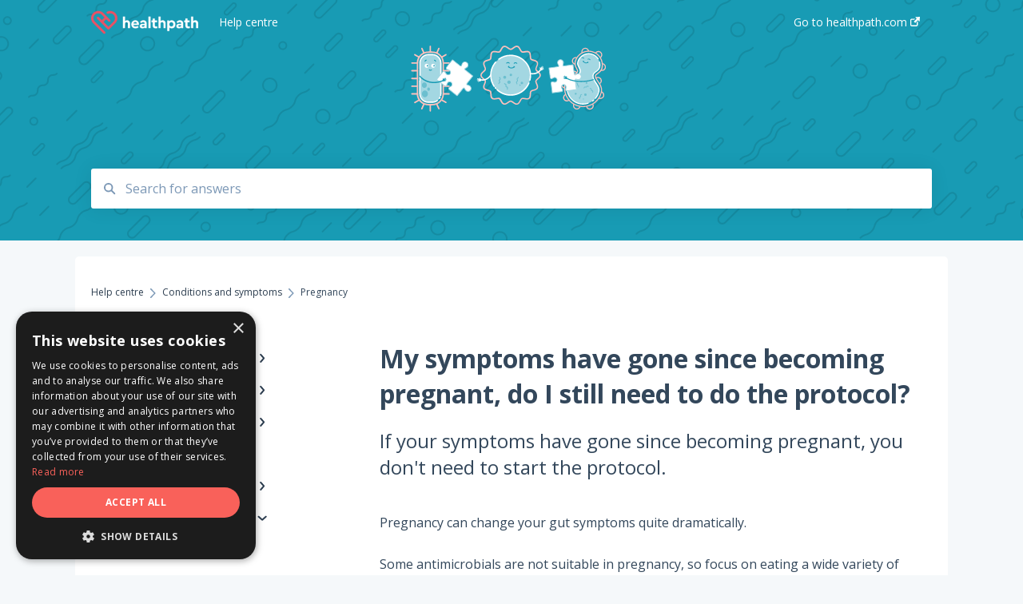

--- FILE ---
content_type: text/html; charset=UTF-8
request_url: https://helpcentre.healthpath.com/en/knowledge/my-symptoms-have-gone-since-becoming-pregnant-do-i-still-need-to-do-the-protocol
body_size: 9215
content:
<!doctype html><html lang="en"><head>
    
    <meta charset="utf-8">
    
    <title>
      My symptoms have gone since becoming pregnant, do I still need to do the protocol?
    </title>
    
    <meta name="description" content="If your symptoms have gone since becoming pregnant, you don't need to start the protocol.">
    <meta name="viewport" content="width=device-width, initial-scale=1">

    <script src="/hs/hsstatic/jquery-libs/static-1.4/jquery/jquery-1.11.2.js"></script>
<script>hsjQuery = window['jQuery'];</script>
    <meta property="og:description" content="If your symptoms have gone since becoming pregnant, you don't need to start the protocol.">
    <meta property="og:title" content="My symptoms have gone since becoming pregnant, do I still need to do the protocol?">
    <meta name="twitter:description" content="If your symptoms have gone since becoming pregnant, you don't need to start the protocol.">
    <meta name="twitter:title" content="My symptoms have gone since becoming pregnant, do I still need to do the protocol?">

    

    
    <link rel="stylesheet" href="/hs/hsstatic/ContentIcons/static-1.198/fontawesome/5.0.10/css/fontawesome-all.min.css">
<style>
a.cta_button{-moz-box-sizing:content-box !important;-webkit-box-sizing:content-box !important;box-sizing:content-box !important;vertical-align:middle}.hs-breadcrumb-menu{list-style-type:none;margin:0px 0px 0px 0px;padding:0px 0px 0px 0px}.hs-breadcrumb-menu-item{float:left;padding:10px 0px 10px 10px}.hs-breadcrumb-menu-divider:before{content:'›';padding-left:10px}.hs-featured-image-link{border:0}.hs-featured-image{float:right;margin:0 0 20px 20px;max-width:50%}@media (max-width: 568px){.hs-featured-image{float:none;margin:0;width:100%;max-width:100%}}.hs-screen-reader-text{clip:rect(1px, 1px, 1px, 1px);height:1px;overflow:hidden;position:absolute !important;width:1px}
</style>

<style>
  @font-face {
    font-family: "Open Sans";
    font-weight: 400;
    font-style: normal;
    font-display: swap;
    src: url("/_hcms/googlefonts/Open_Sans/regular.woff2") format("woff2"), url("/_hcms/googlefonts/Open_Sans/regular.woff") format("woff");
  }
  @font-face {
    font-family: "Open Sans";
    font-weight: 700;
    font-style: normal;
    font-display: swap;
    src: url("/_hcms/googlefonts/Open_Sans/700.woff2") format("woff2"), url("/_hcms/googlefonts/Open_Sans/700.woff") format("woff");
  }
</style>

    

    
<!--  Added by GoogleTagManager integration -->
<script>
var _hsp = window._hsp = window._hsp || [];
window.dataLayer = window.dataLayer || [];
function gtag(){dataLayer.push(arguments);}

var useGoogleConsentModeV2 = true;
var waitForUpdateMillis = 1000;



var hsLoadGtm = function loadGtm() {
    if(window._hsGtmLoadOnce) {
      return;
    }

    if (useGoogleConsentModeV2) {

      gtag('set','developer_id.dZTQ1Zm',true);

      gtag('consent', 'default', {
      'ad_storage': 'denied',
      'analytics_storage': 'denied',
      'ad_user_data': 'denied',
      'ad_personalization': 'denied',
      'wait_for_update': waitForUpdateMillis
      });

      _hsp.push(['useGoogleConsentModeV2'])
    }

    (function(w,d,s,l,i){w[l]=w[l]||[];w[l].push({'gtm.start':
    new Date().getTime(),event:'gtm.js'});var f=d.getElementsByTagName(s)[0],
    j=d.createElement(s),dl=l!='dataLayer'?'&l='+l:'';j.async=true;j.src=
    'https://www.googletagmanager.com/gtm.js?id='+i+dl;f.parentNode.insertBefore(j,f);
    })(window,document,'script','dataLayer','GTM-T5VHX58');

    window._hsGtmLoadOnce = true;
};

_hsp.push(['addPrivacyConsentListener', function(consent){
  if(consent.allowed || (consent.categories && consent.categories.analytics)){
    hsLoadGtm();
  }
}]);

</script>

<!-- /Added by GoogleTagManager integration -->

    <link rel="canonical" href="https://helpcentre.healthpath.com/en/knowledge/my-symptoms-have-gone-since-becoming-pregnant-do-i-still-need-to-do-the-protocol">


<meta property="og:url" content="https://helpcentre.healthpath.com/en/knowledge/my-symptoms-have-gone-since-becoming-pregnant-do-i-still-need-to-do-the-protocol">
<meta http-equiv="content-language" content="en">



    
      <link rel="shortcut icon" href="https://helpcentre.healthpath.com/hubfs/Logos/healthpath-logo-clean.svg">
    
    <link href="//7052064.fs1.hubspotusercontent-na1.net/hubfs/7052064/hub_generated/template_assets/DEFAULT_ASSET/1767118688459/template_main.css" rel="stylesheet">
    <link href="//7052064.fs1.hubspotusercontent-na1.net/hubfs/7052064/hub_generated/template_assets/DEFAULT_ASSET/1767118684047/template__support-form.min.css" rel="stylesheet">
    <script type="text/javascript" src="//7052064.fs1.hubspotusercontent-na1.net/hubfs/7052064/hub_generated/template_assets/DEFAULT_ASSET/1767118686460/template_kbdom.min.js"></script>
    <style type="text/css" data-preview-theme="true">
      .kb-article, .kb-search__suggestions__article-content, .kb-search-results__description {
        font-family: 'Open Sans';
      }
      h1, h2, h3, h3 a, h4, h4 a, h5, h6, .kb__text-link, .kb__text-link-small, .kb-header, .kb-sticky-footer,
      .kb-search__suggestions__article-title, .kb-search-results__title,
      #hs_form_target_kb_support_form input.hs-button, #hs_form_target_kb_support_form label, input, select, textarea, #hs_form_target_kb_support_form .hs-field-desc, #hs_form_target_kb_support_form .hs-richtext p {
        font-family: 'Open Sans';
      }
      a,
      .kb-search__suggestions__breadcrumb,
      .kb-header__nav .kbui-dropdown__link {
        color: #2d3e50;
      }
      .kb-header,
      .kb-header a,
      .kb-header button.kb-button--link {
        color: #ffffff;
      }
      .kb-header svg * {
        fill: #ffffff;
      }
      .kb-search-section {
        background-color: #ffffff;
      }
      .kb-search-section__title {
        color: #ffffff;
      }
      .kb-search-section-with-image {
        background-image: url(https://helpcentre.healthpath.com/hubfs/Help-Center_Banner-01-01-Mar-31-2021-01-31-08-99-PM.svg);
        background-size: cover;
        color: #ffffff;
        position: relative;
      }
      .kb-search-section-with-gradient {
        background-color: ;
        background-image: linear-gradient(180deg, #ffffff 0%, transparent 97%);
      }
      .kb-mobile-search-section {
        background-color: #ffffff;
      }
      .kb-search__suggestions a:hover,
      .kb-search__suggestions a:focus,
      .kb-category-menu li.active > a,
      .kb-category-menu li > a:hover {
        background-color: rgba(45, 62, 80, .1);
      }
      .kb-theme--cards .kb-category-menu li.active > a,
      .kb-theme--cards .kb-category-menu li > a:hover {
        background-color: transparent;
      }
      .kb-breadcrumbs > ol > li > span,
      .kb-breadcrumbs > ol > li > a > span,
      .kb-breadcrumbs > .kb-breadcrumbs__mobile-back a {
        font-family: 'Open Sans';
      }
      .kb-breadcrumbs__arrow--left * {
        fill: #2d3e50
      }
      .kb-sidebar .kb-category-menu a,
      .kb-mobile-menu .kb-mobile-menu__current-page,
      .kb-mobile-menu ul > li > a {
        font-family: 'Open Sans';
      }
      .kb-header__logo img {
        max-height: 40px;
      }
      .kb-footer__logo img {
        max-height: 24px;
      }
      /* SVG SUPPORT */
      .kb-header__logo img[src$=".svg"] {
        height: 40px;
      }
      .kb-footer__logo img[src$=".svg"] {
        height: 24px;
      }
      /* MOBILE STYLES */
      .kb-mobile-menu,
      .kb-mobile-search__bar {
        background-color: #ffffff;
      }
      .kb-mobile-menu a,
      .kb-mobile-menu__current-page,
      .kb-mobile-search__input,
      .kb-search--open .kb-mobile-search__input {
        color: #111111
      }
      .kb-mobile-search__input::-webkit-input-placeholder {
        color: #111111
      }
      .kb-mobile-search__input::-moz-placeholder {
        color: #111111
      }
      .kb-mobile-search__input:-ms-input-placeholder {
        color: #111111
      }
      .kb-mobile-search__input:-moz-placeholder {
        color: #111111
      }
      .kb-mobile-search__mag * {
        fill: #111111
      }
      .kb-mobile-menu__arrow *,
      .kb-mobile-search__close * {
        stroke: #111111
      }
      @media (max-width: 767px) {
        .kb-header__nav {
          background-color: #ffffff
        }
        .kb-header,
        .kb-header a {
          color: #111111;
        }
        .kb-header svg * {
          fill: #111111;
        }
        .kb-theme--content.kb-page--index .kb-header__nav-toggle svg *,
        .kb-theme--content.kb-page--index .kb-header__nav-close svg *,
        .kb-theme--tiles.kb-page--index .kb-header__nav-toggle svg *,
        .kb-theme--tiles.kb-page--index .kb-header__nav-close svg *,
        .kb-theme--minimal .kb-header__nav-toggle svg *,
        .kb-theme--minimal .kb-header__nav-close svg *,
        .kb-theme--cards .kb-header__nav-toggle svg *,
        .kb-theme--cards .kb-header__nav-close svg *,
        .kb-theme--default .kb-header__nav-toggle svg *,
        .kb-theme--default .kb-header__nav-close svg * {
          fill: #ffffff;
        }
      }
    </style>
  <meta name="generator" content="HubSpot"></head>
  <body class="kb-theme--tiles ">
<!--  Added by GoogleTagManager integration -->
<noscript><iframe src="https://www.googletagmanager.com/ns.html?id=GTM-T5VHX58" height="0" width="0" style="display:none;visibility:hidden"></iframe></noscript>

<!-- /Added by GoogleTagManager integration -->

    <header>
      
      
  

  

  

  <div class="kb-header" data-preview-id="kb-header">
    <div class="kb-header-inner" id="kb-header">
      <div class="kb-header__logo">
        
          <a href="https://helpcentre.healthpath.com">
            <img src="https://helpcentre.healthpath.com/hs-fs/hubfs/HP-logo-414-1.png?height=120&amp;name=HP-logo-414-1.png" alt="company logo">
          </a>
        
      </div>
      <a class="kb-header__title" href="/en/knowledge">
        Help centre
      </a>
      <nav id="kb-header__nav" class="kb-header__nav" role="navigation">
        <ul>
          
          
            
<li class="kb-header__company-website-link">
  <a href="https://healthpath.com" target="_blank" rel="noopener">
    Go to healthpath.com
    <svg width="12" height="12" xmlns="http://www.w3.org/2000/svg">
      <path d="M8.11 10.223V7.0472l1.308-1.3077v4.4835c0 .9323-.7628 1.6952-1.6953 1.6952H1.6952C.7628 11.9182 0 11.1553 0 10.223V4.1955C0 3.2628.7628 2.5 1.6952 2.5h4.4833L4.8707 3.8082H1.6952c-.2099 0-.3872.1771-.3872.3873v6.0275c0 .2098.1773.387.3872.387h6.0275c.21 0 .3873-.1772.3873-.387zM5.9428.4417L12.0137 0l-.442 6.0708L9.6368 4.136 6.0925 7.68 4.3333 5.9207l3.544-3.5442L5.9428.4417z" fill="#2d3e50" />
    </svg>
  </a>
</li>

          
          
          
          
        </ul>
      </nav>
      
      <div class="kb-header__nav-controls-container">
        <button id="kb-header__close-target" class="kb-header__nav-close" role="button" aria-label="Close main navigation menu" aria-controls="kb-header__nav kb-header__langs-nav">
          <span class="kb-icon close" aria-hidden="true">
            <svg width="16" height="17" xmlns="http://www.w3.org/2000/svg">
              <g fill="#2D3E50" fill-rule="nonzero">
                <path d="M15.07107 1.42893c.59587.59588.88893 1.23239.0505 2.07081L2.99975 15.62158c-.83842.83842-1.48089.5394-2.0708-.05051C.33305 14.97519.04 14.33868.87841 13.50026L13.00026 1.37842c.83842-.83842 1.48089-.5394 2.0708.05051z" />
                <path d="M15.07107 15.57107c-.59588.59587-1.23239.88893-2.07081.0505L.87842 3.49975C.04 2.66132.33902 2.01885.92893 1.42894 1.52481.83305 2.16132.54 2.99974 1.37841l12.12184 12.12184c.83842.83842.5394 1.48089-.05051 2.0708z" />
              </g>
            </svg>
          </span>
        </button>
        
        <button id="kb-header__main-nav-target" class="kb-header__nav-toggle" role="button" aria-label="Open main navigation menu" aria-controls="kb-header__nav">
          <span class="kb-icon menu">
            <svg width="25" height="17" xmlns="http://www.w3.org/2000/svg">
              <g fill="#2D3E50" fill-rule="nonzero">
                <path d="M24.56897 2.295c0 .85-.2931 1.513-1.72414 1.513H2.15517C.72414 3.808.43103 3.1365.43103 2.295c0-.85.2931-1.513 1.72414-1.513h20.68966c1.43103 0 1.72414.6715 1.72414 1.513zM24.56897 8.8315c0 .85-.2931 1.513-1.72414 1.513H2.15517c-1.43103 0-1.72414-.6715-1.72414-1.513 0-.85.2931-1.513 1.72414-1.513h20.68966c1.43103 0 1.72414.6715 1.72414 1.513zM24.56897 15.3595c0 .85-.2931 1.513-1.72414 1.513H2.15517c-1.43103 0-1.72414-.6715-1.72414-1.513 0-.85.2931-1.513 1.72414-1.513h20.68966c1.43103 0 1.72414.6715 1.72414 1.513z" />
              </g>
            </svg>
          </span>
        </button>
    </div>
    </div>
  </div>
  <!-- Mobile Menu -->
  <div class="kb-mobile-search-section">
    <div class="kb-mobile-header">
      <div class="kb-mobile-menu">
        <div class="kb-mobile-menu__current-page">
          
            
              
                
              
                
              
                
              
                
              
                
              
            
          
            
              
                
              
                
              
                
              
            
          
            
              
                
              
                
              
                
              
            
          
            
              
            
          
            
              
                
              
                
              
                
              
            
          
            
              
                
              
                
              
                
              
                
              
                
              
                
              
                
              
                
              
                
              
                
                Pregnancy
                
              
                
              
                
              
                
              
                
              
            
          
            
              
                
              
                
              
                
              
            
          
            
              
                
              
                
              
            
          
            
              
                
              
                
              
                
              
                
              
                
              
            
          
          <svg class="kb-mobile-menu__arrow" width="12" height="7" xmlns="http://www.w3.org/2000/svg">
            <path d="M10.6817 1.6816l-4.5364 4-4.5364-3.9315" stroke="#00A38D" stroke-width="2" fill="none" fill-rule="evenodd" stroke-linecap="round" stroke-linejoin="round" />
          </svg>
        </div>
        <ul>
          
          <li>
            
            
            <a href="/en/knowledge/before-buying-a-test">
              Before buying a test
            </a>
            <ul>
              
              
              
              <li>
                <a href="/en/knowledge/before-buying-a-test#gut-health-tests">
                  Gut Health Tests
                </a>
              </li>
              
              
              
              <li>
                <a href="/en/knowledge/before-buying-a-test#sibo-breath-test">
                  SIBO Breath Test
                </a>
              </li>
              
              
              
              <li>
                <a href="/en/knowledge/before-buying-a-test#food-sensitivity-test">
                  Food Sensitivity Test
                </a>
              </li>
              
              
              
              <li>
                <a href="/en/knowledge/before-buying-a-test#all-tests">
                  All Tests
                </a>
              </li>
              
              
              
              <li>
                <a href="/en/knowledge/before-buying-a-test#children">
                  Children
                </a>
              </li>
              
            </ul>
          </li>
          
          <li>
            
            
            <a href="/en/knowledge/preparing-for-a-test">
              Preparing for a test
            </a>
            <ul>
              
              
              
              <li>
                <a href="/en/knowledge/preparing-for-a-test#gut-health-tests">
                  Gut Health Tests
                </a>
              </li>
              
              
              
              <li>
                <a href="/en/knowledge/preparing-for-a-test#sibo-breath-test">
                  SIBO Breath Test
                </a>
              </li>
              
              
              
              <li>
                <a href="/en/knowledge/preparing-for-a-test#supplements">
                  Supplements
                </a>
              </li>
              
            </ul>
          </li>
          
          <li>
            
            
            <a href="/en/knowledge/taking-a-test">
              Taking a test
            </a>
            <ul>
              
              
              
              <li>
                <a href="/en/knowledge/taking-a-test#gut-health-tests">
                  Gut Health Tests
                </a>
              </li>
              
              
              
              <li>
                <a href="/en/knowledge/taking-a-test#sibo-breath-test">
                  SIBO Breath Test
                </a>
              </li>
              
              
              
              <li>
                <a href="/en/knowledge/taking-a-test#food-sensitivity-test">
                  Food Sensitivity Test
                </a>
              </li>
              
            </ul>
          </li>
          
          <li>
            
            
            <a href="/en/knowledge/after-testing">
              After testing
            </a>
            <ul>
              
            </ul>
          </li>
          
          <li>
            
            
            <a href="/en/knowledge/about-our-tests">
              About our tests
            </a>
            <ul>
              
              
              
              <li>
                <a href="/en/knowledge/about-our-tests#postal-queries">
                  Postal queries
                </a>
              </li>
              
              
              
              <li>
                <a href="/en/knowledge/about-our-tests#technical-queries-about-tests">
                  Technical queries about tests
                </a>
              </li>
              
              
              
              <li>
                <a href="/en/knowledge/about-our-tests#issues-with-my-kit-or-test">
                  Issues with my kit or test
                </a>
              </li>
              
            </ul>
          </li>
          
          <li class="active open">
            
            
            <a href="/en/knowledge/conditions-and-symptoms">
              Conditions and symptoms
            </a>
            <ul>
              
              
              
              <li>
                <a href="/en/knowledge/conditions-and-symptoms#acid-reflux">
                  Acid Reflux
                </a>
              </li>
              
              
              
              <li>
                <a href="/en/knowledge/conditions-and-symptoms#bad-breath">
                  Bad Breath 
                </a>
              </li>
              
              
              
              <li>
                <a href="/en/knowledge/conditions-and-symptoms#bloating">
                   Bloating
                </a>
              </li>
              
              
              
              <li>
                <a href="/en/knowledge/conditions-and-symptoms#candida">
                  Candida
                </a>
              </li>
              
              
              
              <li>
                <a href="/en/knowledge/conditions-and-symptoms#cancer">
                  Cancer
                </a>
              </li>
              
              
              
              <li>
                <a href="/en/knowledge/conditions-and-symptoms#crohns-and-colitis">
                  Crohn's and Colitis
                </a>
              </li>
              
              
              
              <li>
                <a href="/en/knowledge/conditions-and-symptoms#depression-and-anxiety">
                  Depression and anxiety
                </a>
              </li>
              
              
              
              <li>
                <a href="/en/knowledge/conditions-and-symptoms#diarrhoea">
                  Diarrhoea
                </a>
              </li>
              
              
              
              <li>
                <a href="/en/knowledge/conditions-and-symptoms#infection">
                  Infection
                </a>
              </li>
              
              
              
              <li class="active">
                <a href="/en/knowledge/conditions-and-symptoms#pregnancy">
                  Pregnancy
                </a>
              </li>
              
              
              
              <li>
                <a href="/en/knowledge/conditions-and-symptoms#sibo">
                  SIBO 
                </a>
              </li>
              
              
              
              <li>
                <a href="/en/knowledge/conditions-and-symptoms#diverticulitis">
                  Diverticulitis
                </a>
              </li>
              
              
              
              <li>
                <a href="/en/knowledge/conditions-and-symptoms#reflux">
                  Reflux
                </a>
              </li>
              
              
              
              <li>
                <a href="/en/knowledge/conditions-and-symptoms#surgery">
                  Surgery
                </a>
              </li>
              
            </ul>
          </li>
          
          <li>
            
            
            <a href="/en/knowledge/about-healthpath">
              About Healthpath
            </a>
            <ul>
              
              
              
              <li>
                <a href="/en/knowledge/about-healthpath#consultations">
                  Consultations 
                </a>
              </li>
              
              
              
              <li>
                <a href="/en/knowledge/about-healthpath#our-service">
                  Our service 
                </a>
              </li>
              
              
              
              <li>
                <a href="/en/knowledge/about-healthpath#our-team">
                  Our team
                </a>
              </li>
              
            </ul>
          </li>
          
          <li>
            
            
            <a href="/en/knowledge/partner-with-us">
              Partner with us
            </a>
            <ul>
              
              
              
              <li>
                <a href="/en/knowledge/partner-with-us#practitioners">
                  Practitioners 
                </a>
              </li>
              
              
              
              <li>
                <a href="/en/knowledge/partner-with-us#affiliates">
                  Affiliates
                </a>
              </li>
              
            </ul>
          </li>
          
          <li>
            
            
            <a href="/en/knowledge/website">
              Website
            </a>
            <ul>
              
              
              
              <li>
                <a href="/en/knowledge/website#your-account">
                  Your account
                </a>
              </li>
              
              
              
              <li>
                <a href="/en/knowledge/website#payments">
                  Payments
                </a>
              </li>
              
              
              
              <li>
                <a href="/en/knowledge/website#privacy">
                  Privacy
                </a>
              </li>
              
              
              
              <li>
                <a href="/en/knowledge/website#refunds">
                  Refunds
                </a>
              </li>
              
              
              
              <li>
                <a href="/en/knowledge/website#technical-issues">
                  Technical issues 
                </a>
              </li>
              
            </ul>
          </li>
          
        </ul>
      </div>
      <div class="kb-mobile-search kb-search" kb-language-tag="en" kb-group-id="29190578529">
        <div class="kb-mobile-search__placeholder"></div>
        <div class="kb-mobile-search__box">
          <div class="kb-mobile-search__bar">
            <svg class="kb-mobile-search__mag" width="15" height="15" xmlns="http://www.w3.org/2000/svg">
              <path d="M14.02 12.672l-3.64-3.64a5.687 5.687 0 0 0 1.06-3.312A5.726 5.726 0 0 0 5.72 0 5.726 5.726 0 0 0 0 5.72a5.726 5.726 0 0 0 5.72 5.72 5.687 5.687 0 0 0 3.311-1.06l3.641 3.64a.95.95 0 0 0 1.348 0 .953.953 0 0 0 0-1.348zm-8.3-3.139a3.813 3.813 0 1 1 0-7.626 3.813 3.813 0 0 1 0 7.626z" fill="#4A4A4A" fill-rule="evenodd" />
            </svg>
            <form action="/en/knowledge/kb-search-results">
              <input type="text" class="kb-mobile-search__input kb-search__input" name="term" autocomplete="off" placeholder="Search for answers">
              <input type="hidden" name="ref" value="37062032487">
            </form>
            <svg class="kb-mobile-search__close" width="14" height="14" xmlns="http://www.w3.org/2000/svg">
              <g stroke="#4A4A4A" stroke-width="2" fill="none" fill-rule="evenodd" stroke-linecap="round" stroke-linejoin="round">
                <path d="M1 12.314L12.314 1M12.314 12.314L1 1" />
              </g>
            </svg>
          </div>
          <ul class="kb-search__suggestions"></ul>
        </div>
      </div>
    </div>
  </div>

  <script>
    kbDom.whenReady(function() {
          // Mobile Nav Menu
          var mobileToggle = function() {
            var navMenuOpen = document.getElementById('kb-header__main-nav-target');
            var langNavOpen = document.getElementById('kb-header__langs-nav-target');
            var navClose = document.getElementById('kb-header__close-target');

            navMenuOpen.addEventListener('click',function() {
              document.body.classList.toggle('kb-header__main-nav-open');
            });

            if (langNavOpen) {
            langNavOpen.addEventListener('click',function() {
              document.body.classList.toggle('kb-header__lang-nav-open');
            });
            }

            navClose.addEventListener('click',function() {
              document.body.classList.remove('kb-header__main-nav-open');
              document.body.classList.remove('kb-header__lang-nav-open');
            });

          };
          window.addEventListener('click', mobileToggle);
          mobileToggle();

      kbDom.initDropdown(document.querySelector('[data-kbui-dropdown-contents="lang-switcher"]'))

      // Mobile Cat Menu
      document.querySelector('.kb-mobile-menu__current-page').addEventListener('click',function() {
        document.querySelector('.kb-mobile-header').classList.toggle('menu-open');
      });
      document.querySelector('.kb-mobile-search__mag').addEventListener('click',function() {
        document.querySelector('.kb-mobile-header').classList.toggle('search-open');
        if (document.querySelector('.kb-mobile-header').classList.contains('search-open')) {
          document.querySelector('.kb-mobile-search__input').focus();
        }
      });
      document.querySelector('.kb-mobile-search__close').addEventListener('click',function() {
        document.querySelector('.kb-mobile-header').classList.remove('search-open');
      });
    });
  </script>
      
<div class="kb-search-section kb-search-section--narrow kb-search-section-with-image  ">
  <div class="kb-search-section__content content-container">
    <div class="kb-search" kb-language-tag="en" kb-group-id="29190578529">
      <div class="kb-search__placeholder"></div>
      <div class="kb-search__box">
        <div class="kb-search__bar">
          <svg class="kb-search__mag" width="15" height="15" xmlns="http://www.w3.org/2000/svg">
            <path d="M14.02 12.672l-3.64-3.64a5.687 5.687 0 0 0 1.06-3.312A5.726 5.726 0 0 0 5.72 0 5.726 5.726 0 0 0 0 5.72a5.726 5.726 0 0 0 5.72 5.72 5.687 5.687 0 0 0 3.311-1.06l3.641 3.64a.95.95 0 0 0 1.348 0 .953.953 0 0 0 0-1.348zm-8.3-3.139a3.813 3.813 0 1 1 0-7.626 3.813 3.813 0 0 1 0 7.626z" fill="#4A4A4A" fill-rule="evenodd" />
          </svg>
          <form action="/en/knowledge/kb-search-results">
            <input type="text" class="kb-search__input" name="term" autocomplete="off" placeholder="Search for answers" required>
          </form>
          <svg class="kb-search__close" width="14" height="14" xmlns="http://www.w3.org/2000/svg">
            <g stroke="#4A4A4A" stroke-width="2" fill="none" fill-rule="evenodd" stroke-linecap="round" stroke-linejoin="round">
              <path d="M1 12.314L12.314 1M12.314 12.314L1 1" />
            </g>
          </svg>
        </div>
        <ul class="kb-search__suggestions"></ul>
      </div>
    </div>
  </div>
</div>
      
    </header>
    <main data-preview-id="kb-article-main">
      
<div class="content-container-outer">
  <div class="content-container">
    
<div class="kb-breadcrumbs">
  <div class="kb-breadcrumbs__mobile-back">
    <svg class="kb-breadcrumbs__arrow kb-breadcrumbs__arrow--left" width="7" height="12" xmlns="http://www.w3.org/2000/svg">
      <path d="M.055 5.7194c.018-.045.0518-.0835.0795-.125.0166-.0255.0322-.052.0489-.0775.007-.011.0116-.024.0216-.034L5.2426.2328c.2877-.3.7662-.3115 1.0685-.026a.7468.7468 0 0 1 .0262 1.0605L1.7954 6l4.5419 4.733a.7462.7462 0 0 1-.0262 1.0601.7563.7563 0 0 1-.5214.207.7568.7568 0 0 1-.547-.2325L.205 6.5174c-.01-.0105-.0146-.023-.0216-.0345-.0167-.025-.0323-.0515-.0489-.077-.0277-.0415-.0615-.08-.0796-.125-.0186-.0455-.0222-.0935-.0312-.141C.0147 6.0934 0 6.0474 0 5.9999c0-.047.0146-.093.0237-.1395.009-.0475.0126-.096.0312-.141" fill="#7C98B6" fill-rule="evenodd" />
    </svg>
    <a href="/en/knowledge">Back to home</a>
  </div>
  <ol itemscope itemtype="http://schema.org/BreadcrumbList">
    <li itemprop="itemListElement" itemscope itemtype="http://schema.org/ListItem">
      <a itemprop="item" href="/en/knowledge">
        <span itemprop="name">Help centre</span>
      </a>
      <meta itemprop="position" content="1">
    </li>
    
      
        
      
        
      
        
      
        
      
        
      
        
          <svg class="kb-breadcrumbs__arrow kb-breadcrumbs__arrow--right" width="7" height="12" xmlns="http://www.w3.org/2000/svg">
            <path d="M6.4905 5.7194c-.018-.045-.0518-.0835-.0795-.125-.0167-.0255-.0323-.052-.049-.0775-.007-.011-.0115-.024-.0216-.034L1.3028.2328c-.2876-.3-.7662-.3115-1.0684-.026a.7468.7468 0 0 0-.0262 1.0605L4.75 6l-4.542 4.733a.7462.7462 0 0 0 .0263 1.0601.7563.7563 0 0 0 .5213.207.7568.7568 0 0 0 .5471-.2325l5.0376-5.2501c.0101-.0105.0146-.023.0217-.0345.0166-.025.0322-.0515.0489-.077.0277-.0415.0614-.08.0795-.125.0187-.0455.0222-.0935.0313-.141.009-.0465.0237-.0925.0237-.14 0-.047-.0147-.093-.0237-.1395-.009-.0475-.0126-.096-.0313-.141" fill="#7C98B6" fill-rule="evenodd" />
          </svg>
          <li itemprop="itemListElement" itemscope itemtype="http://schema.org/ListItem">
            
              
              
              <a itemprop="item" href="/en/knowledge/conditions-and-symptoms">
                  <span itemprop="name">Conditions and symptoms</span>
              </a>
            
            <meta itemprop="position" content="2">
          </li>
          
            
              
            
              
            
              
            
              
            
              
            
              
            
              
            
              
            
              
            
              
                <svg class="kb-breadcrumbs__arrow kb-breadcrumbs__arrow--right" width="7" height="12" xmlns="http://www.w3.org/2000/svg">
                  <path d="M6.4905 5.7194c-.018-.045-.0518-.0835-.0795-.125-.0167-.0255-.0323-.052-.049-.0775-.007-.011-.0115-.024-.0216-.034L1.3028.2328c-.2876-.3-.7662-.3115-1.0684-.026a.7468.7468 0 0 0-.0262 1.0605L4.75 6l-4.542 4.733a.7462.7462 0 0 0 .0263 1.0601.7563.7563 0 0 0 .5213.207.7568.7568 0 0 0 .5471-.2325l5.0376-5.2501c.0101-.0105.0146-.023.0217-.0345.0166-.025.0322-.0515.0489-.077.0277-.0415.0614-.08.0795-.125.0187-.0455.0222-.0935.0313-.141.009-.0465.0237-.0925.0237-.14 0-.047-.0147-.093-.0237-.1395-.009-.0475-.0126-.096-.0313-.141" fill="#7C98B6" fill-rule="evenodd" />
                </svg>
                <li itemprop="itemListElement" itemscope itemtype="http://schema.org/ListItem">
                  <span itemprop="name">Pregnancy</span>
                  <meta itemprop="position" content="3">
                </li>
              
            
              
            
              
            
              
            
              
            
          
        
      
        
      
        
      
        
      
    
  </ol>
</div>
    <div class="main-body">
      <div class="kb-sidebar">
        
<div class="kb-category-menu">
  <ul>
    
    <li>
        
        
      <a href="/en/knowledge/before-buying-a-test">
        <div class="kb-category-menu-option" data-id="38166882334">
          <span class="kb-category-menu-option__color-bar" style="background-color: #2d3e50;"></span>
          Before buying a test
        </div>
        
        <div>
          <svg width="12" height="7" xmlns="http://www.w3.org/2000/svg">
            <path d="M10.6817 1.6816l-4.5364 4-4.5364-3.9315" stroke="#2d3e50" stroke-width="2" fill="none" fill-rule="evenodd" stroke-linecap="round" stroke-linejoin="round" />
          </svg>
        </div>
        
      </a>
      <ul>
        
        <li data-id="38166882430">
          
          
          <a href="/en/knowledge/before-buying-a-test#gut-health-tests">
            <span class="kb-category-menu-option__color-bar" style="background-color: #2d3e50;"></span>
            Gut Health Tests
          </a>
        </li>
        
        <li data-id="38166882448">
          
          
          <a href="/en/knowledge/before-buying-a-test#sibo-breath-test">
            <span class="kb-category-menu-option__color-bar" style="background-color: #2d3e50;"></span>
            SIBO Breath Test
          </a>
        </li>
        
        <li data-id="38166882532">
          
          
          <a href="/en/knowledge/before-buying-a-test#food-sensitivity-test">
            <span class="kb-category-menu-option__color-bar" style="background-color: #2d3e50;"></span>
            Food Sensitivity Test
          </a>
        </li>
        
        <li data-id="38168319116">
          
          
          <a href="/en/knowledge/before-buying-a-test#all-tests">
            <span class="kb-category-menu-option__color-bar" style="background-color: #2d3e50;"></span>
            All Tests
          </a>
        </li>
        
        <li data-id="38169321582">
          
          
          <a href="/en/knowledge/before-buying-a-test#children">
            <span class="kb-category-menu-option__color-bar" style="background-color: #2d3e50;"></span>
            Children
          </a>
        </li>
        
      </ul>
    </li>
    
    <li>
        
        
      <a href="/en/knowledge/preparing-for-a-test">
        <div class="kb-category-menu-option" data-id="38166321643">
          <span class="kb-category-menu-option__color-bar" style="background-color: #2d3e50;"></span>
          Preparing for a test
        </div>
        
        <div>
          <svg width="12" height="7" xmlns="http://www.w3.org/2000/svg">
            <path d="M10.6817 1.6816l-4.5364 4-4.5364-3.9315" stroke="#2d3e50" stroke-width="2" fill="none" fill-rule="evenodd" stroke-linecap="round" stroke-linejoin="round" />
          </svg>
        </div>
        
      </a>
      <ul>
        
        <li data-id="38166882688">
          
          
          <a href="/en/knowledge/preparing-for-a-test#gut-health-tests">
            <span class="kb-category-menu-option__color-bar" style="background-color: #2d3e50;"></span>
            Gut Health Tests
          </a>
        </li>
        
        <li data-id="38166882694">
          
          
          <a href="/en/knowledge/preparing-for-a-test#sibo-breath-test">
            <span class="kb-category-menu-option__color-bar" style="background-color: #2d3e50;"></span>
            SIBO Breath Test
          </a>
        </li>
        
        <li data-id="38174139490">
          
          
          <a href="/en/knowledge/preparing-for-a-test#supplements">
            <span class="kb-category-menu-option__color-bar" style="background-color: #2d3e50;"></span>
            Supplements
          </a>
        </li>
        
      </ul>
    </li>
    
    <li>
        
        
      <a href="/en/knowledge/taking-a-test">
        <div class="kb-category-menu-option" data-id="38166882400">
          <span class="kb-category-menu-option__color-bar" style="background-color: #2d3e50;"></span>
          Taking a test
        </div>
        
        <div>
          <svg width="12" height="7" xmlns="http://www.w3.org/2000/svg">
            <path d="M10.6817 1.6816l-4.5364 4-4.5364-3.9315" stroke="#2d3e50" stroke-width="2" fill="none" fill-rule="evenodd" stroke-linecap="round" stroke-linejoin="round" />
          </svg>
        </div>
        
      </a>
      <ul>
        
        <li data-id="38166882910">
          
          
          <a href="/en/knowledge/taking-a-test#gut-health-tests">
            <span class="kb-category-menu-option__color-bar" style="background-color: #2d3e50;"></span>
            Gut Health Tests
          </a>
        </li>
        
        <li data-id="38166321803">
          
          
          <a href="/en/knowledge/taking-a-test#sibo-breath-test">
            <span class="kb-category-menu-option__color-bar" style="background-color: #2d3e50;"></span>
            SIBO Breath Test
          </a>
        </li>
        
        <li data-id="38166882943">
          
          
          <a href="/en/knowledge/taking-a-test#food-sensitivity-test">
            <span class="kb-category-menu-option__color-bar" style="background-color: #2d3e50;"></span>
            Food Sensitivity Test
          </a>
        </li>
        
      </ul>
    </li>
    
    <li>
        
        
      <a href="/en/knowledge/after-testing">
        <div class="kb-category-menu-option" data-id="38168300482">
          <span class="kb-category-menu-option__color-bar" style="background-color: #2d3e50;"></span>
          After testing
        </div>
        
      </a>
      <ul>
        
      </ul>
    </li>
    
    <li>
        
        
      <a href="/en/knowledge/about-our-tests">
        <div class="kb-category-menu-option" data-id="34673377052">
          <span class="kb-category-menu-option__color-bar" style="background-color: #2d3e50;"></span>
          About our tests
        </div>
        
        <div>
          <svg width="12" height="7" xmlns="http://www.w3.org/2000/svg">
            <path d="M10.6817 1.6816l-4.5364 4-4.5364-3.9315" stroke="#2d3e50" stroke-width="2" fill="none" fill-rule="evenodd" stroke-linecap="round" stroke-linejoin="round" />
          </svg>
        </div>
        
      </a>
      <ul>
        
        <li data-id="35587415329">
          
          
          <a href="/en/knowledge/about-our-tests#postal-queries">
            <span class="kb-category-menu-option__color-bar" style="background-color: #2d3e50;"></span>
            Postal queries
          </a>
        </li>
        
        <li data-id="37050718376">
          
          
          <a href="/en/knowledge/about-our-tests#technical-queries-about-tests">
            <span class="kb-category-menu-option__color-bar" style="background-color: #2d3e50;"></span>
            Technical queries about tests
          </a>
        </li>
        
        <li data-id="35587550302">
          
          
          <a href="/en/knowledge/about-our-tests#issues-with-my-kit-or-test">
            <span class="kb-category-menu-option__color-bar" style="background-color: #2d3e50;"></span>
            Issues with my kit or test
          </a>
        </li>
        
      </ul>
    </li>
    
    <li class="open">
        
        
      <a href="/en/knowledge/conditions-and-symptoms">
        <div class="kb-category-menu-option" data-id="34673377196">
          <span class="kb-category-menu-option__color-bar" style="background-color: #2d3e50;"></span>
          Conditions and symptoms
        </div>
        
        <div>
          <svg width="12" height="7" xmlns="http://www.w3.org/2000/svg">
            <path d="M10.6817 1.6816l-4.5364 4-4.5364-3.9315" stroke="#2d3e50" stroke-width="2" fill="none" fill-rule="evenodd" stroke-linecap="round" stroke-linejoin="round" />
          </svg>
        </div>
        
      </a>
      <ul>
        
        <li data-id="37094063803">
          
          
          <a href="/en/knowledge/conditions-and-symptoms#acid-reflux">
            <span class="kb-category-menu-option__color-bar" style="background-color: #2d3e50;"></span>
            Acid Reflux
          </a>
        </li>
        
        <li data-id="36856491687">
          
          
          <a href="/en/knowledge/conditions-and-symptoms#bad-breath">
            <span class="kb-category-menu-option__color-bar" style="background-color: #2d3e50;"></span>
            Bad Breath 
          </a>
        </li>
        
        <li data-id="37052576983">
          
          
          <a href="/en/knowledge/conditions-and-symptoms#bloating">
            <span class="kb-category-menu-option__color-bar" style="background-color: #2d3e50;"></span>
             Bloating
          </a>
        </li>
        
        <li data-id="37042686377">
          
          
          <a href="/en/knowledge/conditions-and-symptoms#candida">
            <span class="kb-category-menu-option__color-bar" style="background-color: #2d3e50;"></span>
            Candida
          </a>
        </li>
        
        <li data-id="37065904340">
          
          
          <a href="/en/knowledge/conditions-and-symptoms#cancer">
            <span class="kb-category-menu-option__color-bar" style="background-color: #2d3e50;"></span>
            Cancer
          </a>
        </li>
        
        <li data-id="37094376575">
          
          
          <a href="/en/knowledge/conditions-and-symptoms#crohns-and-colitis">
            <span class="kb-category-menu-option__color-bar" style="background-color: #2d3e50;"></span>
            Crohn's and Colitis
          </a>
        </li>
        
        <li data-id="37093771624">
          
          
          <a href="/en/knowledge/conditions-and-symptoms#depression-and-anxiety">
            <span class="kb-category-menu-option__color-bar" style="background-color: #2d3e50;"></span>
            Depression and anxiety
          </a>
        </li>
        
        <li data-id="37066939266">
          
          
          <a href="/en/knowledge/conditions-and-symptoms#diarrhoea">
            <span class="kb-category-menu-option__color-bar" style="background-color: #2d3e50;"></span>
            Diarrhoea
          </a>
        </li>
        
        <li data-id="37052169260">
          
          
          <a href="/en/knowledge/conditions-and-symptoms#infection">
            <span class="kb-category-menu-option__color-bar" style="background-color: #2d3e50;"></span>
            Infection
          </a>
        </li>
        
        <li class="active" data-id="37062032691">
          
          
          <a href="/en/knowledge/conditions-and-symptoms#pregnancy">
            <span class="kb-category-menu-option__color-bar" style="background-color: #2d3e50;"></span>
            Pregnancy
          </a>
        </li>
        
        <li data-id="37053733549">
          
          
          <a href="/en/knowledge/conditions-and-symptoms#sibo">
            <span class="kb-category-menu-option__color-bar" style="background-color: #2d3e50;"></span>
            SIBO 
          </a>
        </li>
        
        <li data-id="57428600413">
          
          
          <a href="/en/knowledge/conditions-and-symptoms#diverticulitis">
            <span class="kb-category-menu-option__color-bar" style="background-color: #2d3e50;"></span>
            Diverticulitis
          </a>
        </li>
        
        <li data-id="58630331240">
          
          
          <a href="/en/knowledge/conditions-and-symptoms#reflux">
            <span class="kb-category-menu-option__color-bar" style="background-color: #2d3e50;"></span>
            Reflux
          </a>
        </li>
        
        <li data-id="58633445948">
          
          
          <a href="/en/knowledge/conditions-and-symptoms#surgery">
            <span class="kb-category-menu-option__color-bar" style="background-color: #2d3e50;"></span>
            Surgery
          </a>
        </li>
        
      </ul>
    </li>
    
    <li>
        
        
      <a href="/en/knowledge/about-healthpath">
        <div class="kb-category-menu-option" data-id="34673377069">
          <span class="kb-category-menu-option__color-bar" style="background-color: #2d3e50;"></span>
          About Healthpath
        </div>
        
        <div>
          <svg width="12" height="7" xmlns="http://www.w3.org/2000/svg">
            <path d="M10.6817 1.6816l-4.5364 4-4.5364-3.9315" stroke="#2d3e50" stroke-width="2" fill="none" fill-rule="evenodd" stroke-linecap="round" stroke-linejoin="round" />
          </svg>
        </div>
        
      </a>
      <ul>
        
        <li data-id="35587415605">
          
          
          <a href="/en/knowledge/about-healthpath#consultations">
            <span class="kb-category-menu-option__color-bar" style="background-color: #2d3e50;"></span>
            Consultations 
          </a>
        </li>
        
        <li data-id="35587415613">
          
          
          <a href="/en/knowledge/about-healthpath#our-service">
            <span class="kb-category-menu-option__color-bar" style="background-color: #2d3e50;"></span>
            Our service 
          </a>
        </li>
        
        <li data-id="35587550424">
          
          
          <a href="/en/knowledge/about-healthpath#our-team">
            <span class="kb-category-menu-option__color-bar" style="background-color: #2d3e50;"></span>
            Our team
          </a>
        </li>
        
      </ul>
    </li>
    
    <li>
        
        
      <a href="/en/knowledge/partner-with-us">
        <div class="kb-category-menu-option" data-id="34673377032">
          <span class="kb-category-menu-option__color-bar" style="background-color: #2d3e50;"></span>
          Partner with us
        </div>
        
        <div>
          <svg width="12" height="7" xmlns="http://www.w3.org/2000/svg">
            <path d="M10.6817 1.6816l-4.5364 4-4.5364-3.9315" stroke="#2d3e50" stroke-width="2" fill="none" fill-rule="evenodd" stroke-linecap="round" stroke-linejoin="round" />
          </svg>
        </div>
        
      </a>
      <ul>
        
        <li data-id="35587415403">
          
          
          <a href="/en/knowledge/partner-with-us#practitioners">
            <span class="kb-category-menu-option__color-bar" style="background-color: #2d3e50;"></span>
            Practitioners 
          </a>
        </li>
        
        <li data-id="36848746331">
          
          
          <a href="/en/knowledge/partner-with-us#affiliates">
            <span class="kb-category-menu-option__color-bar" style="background-color: #2d3e50;"></span>
            Affiliates
          </a>
        </li>
        
      </ul>
    </li>
    
    <li>
        
        
      <a href="/en/knowledge/website">
        <div class="kb-category-menu-option" data-id="34673748139">
          <span class="kb-category-menu-option__color-bar" style="background-color: #2d3e50;"></span>
          Website
        </div>
        
        <div>
          <svg width="12" height="7" xmlns="http://www.w3.org/2000/svg">
            <path d="M10.6817 1.6816l-4.5364 4-4.5364-3.9315" stroke="#2d3e50" stroke-width="2" fill="none" fill-rule="evenodd" stroke-linecap="round" stroke-linejoin="round" />
          </svg>
        </div>
        
      </a>
      <ul>
        
        <li data-id="35587415455">
          
          
          <a href="/en/knowledge/website#your-account">
            <span class="kb-category-menu-option__color-bar" style="background-color: #2d3e50;"></span>
            Your account
          </a>
        </li>
        
        <li data-id="35587415538">
          
          
          <a href="/en/knowledge/website#payments">
            <span class="kb-category-menu-option__color-bar" style="background-color: #2d3e50;"></span>
            Payments
          </a>
        </li>
        
        <li data-id="37823864739">
          
          
          <a href="/en/knowledge/website#privacy">
            <span class="kb-category-menu-option__color-bar" style="background-color: #2d3e50;"></span>
            Privacy
          </a>
        </li>
        
        <li data-id="36764259013">
          
          
          <a href="/en/knowledge/website#refunds">
            <span class="kb-category-menu-option__color-bar" style="background-color: #2d3e50;"></span>
            Refunds
          </a>
        </li>
        
        <li data-id="35587415441">
          
          
          <a href="/en/knowledge/website#technical-issues">
            <span class="kb-category-menu-option__color-bar" style="background-color: #2d3e50;"></span>
            Technical issues 
          </a>
        </li>
        
      </ul>
    </li>
    
  </ul>
</div>

<script>
  kbDom.whenReady(function() {
    document.querySelectorAll('.kb-category-menu svg').forEach(function(el) {
      el.addEventListener('click', function(e) {
        e.preventDefault();
        var li = kbDom.closest('li', this);
        if (li) {
          li.classList.toggle('open');
        }
      });
    })
  })
</script>
      </div>
      <div class="kb-content">
        



<div class="kb-article tinymce-content">
  <h1><span id="hs_cos_wrapper_name" class="hs_cos_wrapper hs_cos_wrapper_meta_field hs_cos_wrapper_type_text" style="" data-hs-cos-general-type="meta_field" data-hs-cos-type="text">My symptoms have gone since becoming pregnant, do I still need to do the protocol?</span></h1>
  
    <h2>If your symptoms have gone since becoming pregnant, you don't need to start the protocol.</h2>
   <p>Pregnancy can change your gut symptoms quite dramatically.&nbsp;<br><br>Some antimicrobials are not suitable in pregnancy, so focus on eating a wide variety of whole foods throughout pregnancy instead of following the supplement protocol. <br><br><span style="font-size: 1rem;">If you are still experiencing symptoms, it would be better to work directly with a practitioner during pregnancy.&nbsp;</span></p>
<div class="hs-callout-type-tip" data-hs-callout-type="tip">
<p><a href="https://my.healthpath.com/healthpath-directory" rel="noopener">See our directory of practitioners</a><a href="https://healthpath.com/contact-us/" rel="noopener"><br><br></a><a href="https://healthpath.com/contact-us/" rel="noopener">Contact customer services for advice</a></p>
</div>
<p>&nbsp;</p>
</div>

<script>
  kbDom.whenReady(function() {
    var smoothScroll = new smoothAnchorsScrolling();

    var articleSmoothScrolling = function() {
      function scrollToAnchor(state) {
        const anchorId = (state && state.anchorId) || null;
        if (!anchorId) {
          return;
        }
        var anchor = document.querySelector(
          '[id="' + anchorId.substring(1) + '"][data-hs-anchor="true"]'
        );
        smoothScroll.scrollTo(anchor);
      }

      document
        .querySelectorAll('a[href^="#"][rel*="noopener"]')
        .forEach(function(link) {
          // Adding the handler to the click event on each anchor link
          link.addEventListener('click', function(e) {
            e.preventDefault();
            var node = e.currentTarget;
            var targetAnchorId = decodeURI(node.hash);
            var state = { anchorId: targetAnchorId };

            scrollToAnchor(state);
            history.pushState(state, null, node.href);
          });
        });

      window.addEventListener('popstate', function(e) {
        if (e.state !== undefined) {
          scrollToAnchor(e.state);
        }
      });

      (function() {
        var targetAnchorId = decodeURI(window.location.hash);
        var initialState = {
          anchorId: targetAnchorId,
        };
        if (targetAnchorId) {
          setTimeout(function() {
            scrollToAnchor(initialState);
          }, 1);
        }
        history.pushState(initialState, null, '');
      })();
    };

    window.addEventListener('load', function(e) {
      articleSmoothScrolling();
    });
  });
</script>
        <div id="ka-feedback-form-container" portal-id="5701947" article-id="37062032487" knowledge-base-id="29190578529" article-language-tag="en" ungated-for-multi-language="true" enviro="prod" feedback-hubapi-domain="feedback.hubapi.com" js-feedback-domain="js.hubspotfeedback.com">
  <div id="ka-feedback-form"></div>
  <link rel="stylesheet" href="https://js.hubspotfeedback.com/feedbackknowledge.css">
  <script type="text/javascript" src="https://js.hubspotfeedback.com/feedbackknowledge.js"></script>
</div>
        

<div id="kb-related-articles-container" portal-id="5701947" knowledge-base-id="29190578529" article-id="37062032487" article-language="en" heading="Related articles" enviro="prod" public-hubapi-domain="public.hubapi.com">
  
    <div id="kb-related-articles"></div>
    <link rel="stylesheet" href="https://js.hubspotfeedback.com/relatedarticles.css">
    <script type="text/javascript" src="https://js.hubspotfeedback.com/relatedarticles.js"></script>
  
</div>
      </div>
    </div>
  </div>
</div>

    </main>
    <footer>
      





 





  



  


<div class="kb-sticky-footer" data-preview-id="kb-footer">
  <div class="kb-footer">
    
      <div class="kb-footer__center-aligned-content">
        
          <div class="kb-footer__logo">
            
              <a href="https://helpcentre.healthpath.com">
                <img src="https://helpcentre.healthpath.com/hs-fs/hubfs/HP-Help-Centre-Grey%20(1).png?height=120&amp;name=HP-Help-Centre-Grey%20(1).png" alt="company logo">
              </a>
            
          </div>
        
        
        
          <div class="kb-footer__social">
            <ul>
              
              <li><a href="https://www.youtube.com/channel/UCckyLnhpOUKUZ7YrTpTp3Fw" class="youtube" target="_blank" rel="noopener">
  
  <img src="https://static.hsstatic.net/TemplateAssets/static-1.329/img/hs_default_template_images/modules/Follow+Me+-+Email/youtube_circle_grey.png" alt="youtube_social_link_icon_alt_text">
</a></li>
              
              <li><a href="https://www.facebook.com/ourhealthpath" class="facebook" target="_blank" rel="noopener">
  
  <img src="https://static.hsstatic.net/TemplateAssets/static-1.329/img/hs_default_template_images/modules/Follow+Me+-+Email/facebook_circle_grey.png" alt="facebook_social_link_icon_alt_text">
</a></li>
              
              <li><a href="https://www.instagram.com/ourhealthpath/" class="instagram" target="_blank" rel="noopener">
  
  <img src="https://static.hsstatic.net/TemplateAssets/static-1.329/img/hs_default_template_images/modules/Follow+Me+-+Email/instagram_circle_grey.png" alt="instagram_social_link_icon_alt_text">
</a></li>
              
            </ul>
          </div>
        
      </div>
    
    
      <div class="kb-footer__links-container">
        <ul class="kb-footer__links columns__two">
          
            
<li class="kb-footer__company-website-link">
  <a href="https://healthpath.com" target="_blank" rel="noopener">
    Go to healthpath.com
    <svg width="12" height="12" xmlns="http://www.w3.org/2000/svg">
      <path d="M8.11 10.223V7.0472l1.308-1.3077v4.4835c0 .9323-.7628 1.6952-1.6953 1.6952H1.6952C.7628 11.9182 0 11.1553 0 10.223V4.1955C0 3.2628.7628 2.5 1.6952 2.5h4.4833L4.8707 3.8082H1.6952c-.2099 0-.3872.1771-.3872.3873v6.0275c0 .2098.1773.387.3872.387h6.0275c.21 0 .3873-.1772.3873-.387zM5.9428.4417L12.0137 0l-.442 6.0708L9.6368 4.136 6.0925 7.68 4.3333 5.9207l3.544-3.5442L5.9428.4417z" fill="#2d3e50" />
    </svg>
  </a>
</li>

          
            
  <li class="kb-footer__custom-link"><a href="https://healthpath.com/contact-us/">Contact us</a></li>

          
        </ul>
      </div>
    
  </div>
</div>
    </footer>
    
<!-- HubSpot performance collection script -->
<script defer src="/hs/hsstatic/content-cwv-embed/static-1.1293/embed.js"></script>

<!-- Start of HubSpot Analytics Code -->
<script type="text/javascript">
var _hsq = _hsq || [];
_hsq.push(["setContentType", "knowledge-article"]);
_hsq.push(["setCanonicalUrl", "https:\/\/helpcentre.healthpath.com\/en\/knowledge\/my-symptoms-have-gone-since-becoming-pregnant-do-i-still-need-to-do-the-protocol"]);
_hsq.push(["setPageId", "37062032487"]);
_hsq.push(["setContentMetadata", {
    "contentPageId": 37062032487,
    "legacyPageId": "37062032487",
    "contentFolderId": null,
    "contentGroupId": 29190578529,
    "abTestId": null,
    "languageVariantId": 37062032487,
    "languageCode": "en",
    
    
}]);
</script>

<script type="text/javascript" id="hs-script-loader" async defer src="/hs/scriptloader/5701947.js"></script>
<!-- End of HubSpot Analytics Code -->


<script type="text/javascript">
var hsVars = {
    render_id: "79340fb6-a794-4dcb-94c1-3264197c5542",
    ticks: 1767460582324,
    page_id: 37062032487,
    
    content_group_id: 29190578529,
    portal_id: 5701947,
    app_hs_base_url: "https://app.hubspot.com",
    cp_hs_base_url: "https://cp.hubspot.com",
    language: "en",
    analytics_page_type: "knowledge-article",
    scp_content_type: "",
    
    analytics_page_id: "37062032487",
    category_id: 6,
    folder_id: 0,
    is_hubspot_user: false
}
</script>


<script defer src="/hs/hsstatic/HubspotToolsMenu/static-1.432/js/index.js"></script>




    <script type="text/javascript" src="//7052064.fs1.hubspotusercontent-na1.net/hubfs/7052064/hub_generated/template_assets/DEFAULT_ASSET/1767118687456/template_purify.min.js"></script>
    <script type="text/javascript" src="//7052064.fs1.hubspotusercontent-na1.net/hubfs/7052064/hub_generated/template_assets/DEFAULT_ASSET/1767118685370/template_kb-search.min.js"></script>
    <script type="text/javascript" src="//7052064.fs1.hubspotusercontent-na1.net/hubfs/7052064/hub_generated/template_assets/DEFAULT_ASSET/1767118691309/template_sticky-header.min.js"></script>
    <script type="text/javascript" src="//7052064.fs1.hubspotusercontent-na1.net/hubfs/7052064/hub_generated/template_assets/DEFAULT_ASSET/1767118690543/template_smooth-anchors-scrolling.min.js"></script>
  
</body></html>

--- FILE ---
content_type: image/svg+xml
request_url: https://helpcentre.healthpath.com/hubfs/Help-Center_Banner-01-01-Mar-31-2021-01-31-08-99-PM.svg
body_size: 22553
content:
<?xml version="1.0" encoding="utf-8"?>
<!-- Generator: Adobe Illustrator 24.3.0, SVG Export Plug-In . SVG Version: 6.00 Build 0)  -->
<svg version="1.1" id="Layer_1" xmlns="http://www.w3.org/2000/svg" xmlns:xlink="http://www.w3.org/1999/xlink" x="0px" y="0px"
	 viewBox="0 0 1903 390" style="enable-background:new 0 0 1903 390;" xml:space="preserve">
<style type="text/css">
	.st0{fill:#189BB4;}
	.st1{clip-path:url(#SVGID_2_);}
	.st2{opacity:0.1;}
	.st3{fill:#020202;}
	.st4{clip-path:url(#SVGID_4_);}
	.st5{fill:#FCC0BC;}
	.st6{fill:#A3D7E2;}
	.st7{fill:#FFFFFF;}
	.st8{opacity:0.4;}
	.st9{fill:#A3D6E1;}
</style>
<rect class="st0" width="1903" height="390"/>
<g>
	<g>
		<defs>
			<rect id="SVGID_1_" width="1903" height="390"/>
		</defs>
		<clipPath id="SVGID_2_">
			<use xlink:href="#SVGID_1_"  style="overflow:visible;"/>
		</clipPath>
		<g class="st1">
			<g class="st2">
				<g>
					<path class="st3" d="M-74.1,111.9c-0.3,0-0.7-0.1-0.9-0.4c-0.5-0.5-0.5-1.3,0-1.9c3.7-3.7,6.6-4.6,9.4-5.5
						c2.6-0.8,5-1.5,8.3-4.8c3.3-3.3,4-5.7,4.8-8.3c0.9-2.8,1.7-5.7,5.5-9.4c3.7-3.7,6.6-4.6,9.4-5.5c2.6-0.8,5-1.5,8.3-4.8
						c3.3-3.3,4-5.7,4.8-8.3c0.9-2.8,1.7-5.7,5.5-9.4c3.7-3.7,6.6-4.6,9.4-5.5c2.6-0.8,5-1.5,8.3-4.8c0.5-0.5,1.3-0.5,1.9,0
						s0.5,1.3,0,1.9c-3.7,3.7-6.6,4.6-9.4,5.5c-2.6,0.8-5,1.5-8.3,4.8s-4,5.7-4.8,8.3c-0.9,2.8-1.7,5.7-5.5,9.4s-6.6,4.6-9.4,5.5
						c-2.6,0.8-5,1.5-8.3,4.8s-4,5.7-4.8,8.3c-0.9,2.8-1.7,5.7-5.5,9.4c-3.7,3.7-6.6,4.6-9.4,5.5c-2.6,0.8-5,1.5-8.3,4.8
						C-73.4,111.8-73.8,111.9-74.1,111.9z"/>
				</g>
				<g>
					<path class="st3" d="M-67.2,118.8c-0.3,0-0.7-0.1-0.9-0.4c-0.5-0.5-0.5-1.3,0-1.9c3.7-3.7,6.6-4.6,9.4-5.5
						c2.6-0.8,5-1.5,8.3-4.8s4-5.7,4.8-8.3c0.9-2.8,1.7-5.7,5.5-9.4s6.6-4.6,9.4-5.5c2.6-0.8,5-1.5,8.3-4.8c3.3-3.3,4-5.7,4.8-8.3
						c0.9-2.8,1.7-5.7,5.5-9.4c3.7-3.7,6.6-4.6,9.4-5.5c2.6-0.8,5-1.5,8.3-4.8c0.5-0.5,1.3-0.5,1.9,0s0.5,1.3,0,1.9
						c-3.7,3.7-6.6,4.6-9.4,5.5c-2.6,0.8-5,1.5-8.3,4.8s-4,5.7-4.8,8.3c-0.9,2.8-1.7,5.7-5.5,9.4s-6.6,4.6-9.4,5.5
						c-2.6,0.8-5,1.5-8.3,4.8s-4,5.7-4.8,8.3c-0.9,2.8-1.7,5.7-5.5,9.4c-3.7,3.7-6.6,4.6-9.4,5.5c-2.6,0.8-5,1.5-8.3,4.8
						C-66.5,118.7-66.8,118.8-67.2,118.8z"/>
				</g>
				<g>
					<path class="st3" d="M-74.1,249.3c-0.3,0-0.7-0.1-0.9-0.4c-0.5-0.5-0.5-1.3,0-1.9c3.7-3.7,6.6-4.6,9.4-5.5
						c2.6-0.8,5-1.5,8.3-4.8c3.3-3.3,4-5.7,4.8-8.3c0.9-2.8,1.7-5.7,5.5-9.4s6.6-4.6,9.4-5.5c2.6-0.8,5-1.5,8.3-4.8
						c3.3-3.3,4-5.7,4.8-8.3c0.9-2.8,1.7-5.7,5.5-9.4s6.6-4.6,9.4-5.5c2.6-0.8,5-1.5,8.3-4.8c0.5-0.5,1.3-0.5,1.9,0s0.5,1.3,0,1.9
						c-3.7,3.7-6.6,4.6-9.4,5.5c-2.6,0.8-5,1.5-8.3,4.8s-4,5.7-4.8,8.3c-0.9,2.8-1.7,5.7-5.5,9.4s-6.6,4.6-9.4,5.5
						c-2.6,0.8-5,1.5-8.3,4.8s-4,5.7-4.8,8.3c-0.9,2.8-1.7,5.7-5.5,9.4c-3.7,3.7-6.6,4.6-9.4,5.5c-2.6,0.8-5,1.5-8.3,4.8
						C-73.4,249.1-73.8,249.3-74.1,249.3z"/>
				</g>
				<g>
					<path class="st3" d="M214.6,72.2c-1.9,0-3.7-0.7-5-2.1c-2.8-2.8-2.8-7.3,0-10l16.9-16.9c1.3-1.3,3.1-2.1,5-2.1s3.7,0.7,5,2.1
						c1.3,1.3,2.1,3.1,2.1,5c0,1.9-0.7,3.7-2.1,5l-16.9,16.9C218.2,71.5,216.5,72.2,214.6,72.2z M231.4,43.8c-1.2,0-2.3,0.5-3.2,1.3
						L211.4,62c-1.7,1.7-1.7,4.6,0,6.3c0.8,0.8,2,1.3,3.2,1.3s2.3-0.5,3.2-1.3l16.9-16.9c0.8-0.8,1.3-2,1.3-3.2s-0.5-2.3-1.3-3.2
						C233.8,44.2,232.6,43.8,231.4,43.8z"/>
				</g>
				<g>
					<path class="st3" d="M25.7,195.5c-1.5,0-2.9-0.6-3.9-1.6c-2.2-2.2-2.2-5.7,0-7.8l10.2-10.2c1-1,2.4-1.6,3.9-1.6
						s2.9,0.6,3.9,1.6c2.2,2.2,2.2,5.7,0,7.8l-10.2,10.2C28.5,195,27.1,195.5,25.7,195.5z M35.8,176.9c-0.8,0-1.5,0.3-2,0.8
						L23.6,188c-1.1,1.1-1.1,3,0,4.1c0.5,0.5,1.3,0.8,2,0.8s1.5-0.3,2-0.8l10.2-10.2c1.1-1.1,1.1-3,0-4.1
						C37.3,177.2,36.6,176.9,35.8,176.9z"/>
				</g>
				<g>
					<path class="st3" d="M82.4,301c-1.9,0-3.8-0.8-5.1-2.1c-1.4-1.4-2.1-3.2-2.1-5.1c0-1.9,0.8-3.8,2.1-5.1
						c1.4-1.4,3.2-2.1,5.1-2.1s3.8,0.8,5.1,2.1s2.1,3.2,2.1,5.1c0,1.9-0.8,3.8-2.1,5.1C86.1,300.3,84.3,301,82.4,301z M82.4,289.1
						c-1.2,0-2.4,0.5-3.3,1.4s-1.4,2-1.4,3.3s0.5,2.4,1.4,3.3s2,1.4,3.3,1.4c1.2,0,2.4-0.5,3.3-1.4s1.4-2,1.4-3.3
						c0-1.2-0.5-2.4-1.4-3.3C84.8,289.6,83.6,289.1,82.4,289.1z"/>
				</g>
				<g>
					<path class="st3" d="M4.6,343.3c-2.3,0-4.4-0.9-6-2.5c-1.6-1.6-2.5-3.7-2.5-6s0.9-4.4,2.5-6c1.6-1.6,3.7-2.5,6-2.5
						c2.3,0,4.4,0.9,6,2.5c1.6,1.6,2.5,3.7,2.5,6c0,2.3-0.9,4.4-2.5,6C9,342.4,6.8,343.3,4.6,343.3z M4.6,328.9
						c-1.6,0-3,0.6-4.2,1.7c-1.1,1.1-1.7,2.6-1.7,4.2c0,1.6,0.6,3,1.7,4.2c1.1,1.1,2.6,1.7,4.2,1.7s3-0.6,4.2-1.7
						c1.1-1.1,1.7-2.6,1.7-4.2s-0.6-3-1.7-4.2C7.6,329.5,6.1,328.9,4.6,328.9z"/>
				</g>
				<g>
					<path class="st3" d="M124.4,83.4c-3.3,0-6.5-1.3-8.8-3.6c-4.9-4.9-4.9-12.8,0-17.6c2.4-2.4,5.5-3.6,8.8-3.6s6.5,1.3,8.8,3.6
						c4.9,4.9,4.9,12.8,0,17.6C130.8,82.1,127.7,83.4,124.4,83.4z M124.4,61.1c-2.6,0-5.1,1-6.9,2.9c-3.8,3.8-3.8,10.1,0,13.9
						c1.9,1.9,4.3,2.9,6.9,2.9c2.6,0,5.1-1,6.9-2.9c3.8-3.8,3.8-10.1,0-13.9C129.5,62.1,127,61.1,124.4,61.1z"/>
				</g>
				<g>
					<path class="st3" d="M258.3,105.7c-2.4,0-4.6-0.9-6.3-2.6c-1.7-1.7-2.6-3.9-2.6-6.3c0-2.4,0.9-4.6,2.6-6.3L276,66.6
						c1.7-1.7,3.9-2.6,6.3-2.6c2.4,0,4.6,0.9,6.3,2.6c1.7,1.7,2.6,3.9,2.6,6.3s-0.9,4.6-2.6,6.3l-23.9,23.9
						C263,104.8,260.7,105.7,258.3,105.7z M282.2,66.7c-1.7,0-3.2,0.7-4.4,1.8l-23.9,23.9c-1.2,1.2-1.8,2.8-1.8,4.4s0.7,3.2,1.8,4.4
						c1.2,1.2,2.8,1.8,4.4,1.8c1.7,0,3.2-0.7,4.4-1.8l23.9-23.9c1.2-1.2,1.8-2.8,1.8-4.4c0-1.7-0.7-3.2-1.8-4.4
						C285.5,67.3,283.9,66.7,282.2,66.7z"/>
				</g>
				<g>
					<path class="st3" d="M273.9,135.2c-1.3,0-2.5-0.5-3.4-1.4c-1.9-1.9-1.9-5,0-6.9l11.7-11.7c0.9-0.9,2.1-1.4,3.4-1.4
						s2.5,0.5,3.4,1.4c0.9,0.9,1.4,2.1,1.4,3.4s-0.5,2.5-1.4,3.4l-11.7,11.7C276.4,134.7,275.2,135.2,273.9,135.2z M285.6,116.4
						c-0.6,0-1.2,0.2-1.6,0.7l-11.7,11.7c-0.9,0.9-0.9,2.3,0,3.2c0.4,0.4,1,0.7,1.6,0.7s1.2-0.2,1.6-0.7l11.7-11.7
						c0.4-0.4,0.7-1,0.7-1.6c0-0.6-0.2-1.2-0.7-1.6C286.7,116.6,286.2,116.4,285.6,116.4z"/>
				</g>
				<g>
					<path class="st3" d="M93,323.7c-0.3,0-0.7-0.1-0.9-0.4c-0.5-0.5-0.5-1.3,0-1.9c2.4-2.4,4.8-2.6,6.9-2.7
						c1.9-0.1,3.5-0.2,5.2-1.9s1.8-3.3,1.9-5.2c0.1-2.1,0.3-4.5,2.7-6.9c2.4-2.4,4.8-2.6,6.9-2.7c1.9-0.1,3.5-0.2,5.2-1.9
						s1.8-3.3,1.9-5.2c0.1-2.1,0.3-4.5,2.7-6.9c2.4-2.4,4.8-2.6,6.9-2.7c1.9-0.1,3.5-0.2,5.2-1.9c0.5-0.5,1.3-0.5,1.9,0
						c0.5,0.5,0.5,1.3,0,1.9c-2.4,2.4-4.8,2.6-6.9,2.7c-1.9,0.1-3.5,0.2-5.2,1.9c-1.7,1.7-1.8,3.3-1.9,5.2c-0.1,2.1-0.3,4.5-2.7,6.9
						c-2.4,2.4-4.8,2.6-6.9,2.7c-1.9,0.1-3.5,0.2-5.2,1.9c-1.7,1.7-1.8,3.3-1.9,5.2c-0.1,2.1-0.3,4.5-2.7,6.9
						c-2.4,2.4-4.8,2.6-6.9,2.7c-1.9,0.1-3.5,0.2-5.2,1.9C93.7,323.6,93.3,323.7,93,323.7z"/>
				</g>
				<g>
					<path class="st3" d="M134.2,40.7c-1.9,0-3.8-0.8-5.1-2.1c-1.4-1.4-2.1-3.2-2.1-5.1s0.8-3.8,2.1-5.1c1.4-1.4,3.2-2.1,5.1-2.1
						s3.8,0.8,5.1,2.1c2.8,2.8,2.8,7.5,0,10.3C138,39.9,136.2,40.7,134.2,40.7z M134.2,28.7c-1.2,0-2.4,0.5-3.3,1.4
						c-0.9,0.9-1.4,2-1.4,3.3s0.5,2.4,1.4,3.3c0.9,0.9,2,1.4,3.3,1.4s2.4-0.5,3.3-1.4c1.8-1.8,1.8-4.8,0-6.6
						C136.6,29.2,135.5,28.7,134.2,28.7z"/>
				</g>
				<g>
					<path class="st3" d="M177.1,203.8c-1.9,0-3.8-0.8-5.1-2.1c-1.4-1.4-2.1-3.2-2.1-5.1s0.8-3.8,2.1-5.1c1.4-1.4,3.2-2.1,5.1-2.1
						s3.8,0.8,5.1,2.1c2.8,2.8,2.8,7.5,0,10.3C180.9,203,179.1,203.8,177.1,203.8z M177.1,191.8c-1.2,0-2.4,0.5-3.3,1.4
						c-0.9,0.9-1.4,2-1.4,3.3c0,1.2,0.5,2.4,1.4,3.3c0.9,0.9,2,1.4,3.3,1.4s2.4-0.5,3.3-1.4c1.8-1.8,1.8-4.8,0-6.6
						C179.5,192.3,178.4,191.8,177.1,191.8z"/>
				</g>
				<g>
					<path class="st3" d="M263.8,26.9c-0.3,0-0.7-0.1-0.9-0.4c-0.5-0.5-0.5-1.3,0-1.9c2.4-2.4,4.8-2.6,6.9-2.7
						c1.9-0.1,3.5-0.2,5.2-1.9c1.7-1.7,1.8-3.3,1.9-5.2c0.1-2.1,0.3-4.5,2.7-6.9c2.4-2.4,4.8-2.6,6.9-2.7c1.9-0.1,3.5-0.2,5.2-1.9
						c1.7-1.7,1.8-3.3,1.9-5.2c0.1-2.1,0.3-4.5,2.7-6.9c2.4-2.4,4.8-2.6,6.9-2.7c1.9-0.1,3.5-0.2,5.2-1.9c0.5-0.5,1.3-0.5,1.9,0
						s0.5,1.3,0,1.9c-2.4,2.4-4.8,2.6-6.9,2.7c-1.9,0.1-3.5,0.2-5.2,1.9c-1.7,1.7-1.8,3.3-1.9,5.2c-0.1,2.1-0.3,4.5-2.7,6.9
						c-2.4,2.4-4.8,2.6-6.9,2.7c-1.9,0.1-3.5,0.2-5.2,1.9c-1.7,1.7-1.8,3.3-1.9,5.2c-0.1,2.1-0.3,4.5-2.7,6.9
						c-2.4,2.4-4.8,2.6-6.9,2.7c-1.9,0.1-3.5,0.2-5.2,1.9C264.5,26.7,264.2,26.9,263.8,26.9z"/>
				</g>
				<g>
					<path class="st3" d="M54.6,40.4c-0.3,0-0.7-0.1-0.9-0.4c-0.5-0.5-0.5-1.3,0-1.9c2.4-2.4,4.8-2.6,6.9-2.7
						c1.9-0.1,3.5-0.2,5.2-1.9c1.7-1.7,1.8-3.3,1.9-5.2c0.1-2.1,0.3-4.5,2.7-6.9c2.4-2.4,4.8-2.6,6.9-2.7c1.9-0.1,3.5-0.2,5.2-1.9
						c1.7-1.7,1.8-3.3,1.9-5.2c0.1-2.1,0.3-4.5,2.7-6.9C89.6,2.2,92,2,94.1,1.9C96,1.8,97.6,1.7,99.3,0c0.5-0.5,1.3-0.5,1.9,0
						s0.5,1.3,0,1.9c-2.4,2.4-4.8,2.6-6.9,2.7c-1.9,0.1-3.5,0.2-5.2,1.9c-1.7,1.7-1.8,3.3-1.9,5.2c-0.1,2.1-0.3,4.5-2.7,6.9
						s-4.8,2.6-6.9,2.7c-1.9,0.1-3.5,0.2-5.2,1.9c-1.7,1.7-1.8,3.3-1.9,5.2c-0.1,2.1-0.3,4.5-2.7,6.9c-2.4,2.4-4.8,2.6-6.9,2.7
						c-1.9,0.1-3.5,0.2-5.2,1.9C55.3,40.2,55,40.4,54.6,40.4z"/>
				</g>
				<g>
					<path class="st3" d="M-3.9,244.2c-0.3,0-0.7-0.1-0.9-0.4c-0.5-0.5-0.5-1.3,0-1.9l16.2-16.2c0.5-0.5,1.3-0.5,1.9,0
						s0.5,1.3,0,1.9l-16.2,16.2C-3.2,244.1-3.5,244.2-3.9,244.2z"/>
				</g>
				<g>
					<path class="st3" d="M170.1,79.2c-0.3,0-0.7-0.1-0.9-0.4c-0.5-0.5-0.5-1.3,0-1.9l14-14c0.5-0.5,1.3-0.5,1.9,0
						c0.5,0.5,0.5,1.3,0,1.9l-14,14C170.8,79.1,170.5,79.2,170.1,79.2z"/>
				</g>
				<g>
					<path class="st3" d="M75.4,82.2c-0.3,0-0.7-0.1-0.9-0.4c-0.5-0.5-0.5-1.3,0-1.9l15.6-15.6c0.5-0.5,1.3-0.5,1.9,0s0.5,1.3,0,1.9
						L76.4,81.9C76.1,82.1,75.8,82.2,75.4,82.2z"/>
				</g>
				<g>
					<path class="st3" d="M361.4,83.4c-3.3,0-6.5-1.3-8.8-3.6c-2.4-2.4-3.6-5.5-3.6-8.8c0-3.3,1.3-6.5,3.6-8.8
						c2.4-2.4,5.5-3.6,8.8-3.6s6.5,1.3,8.8,3.6c2.4,2.4,3.6,5.5,3.6,8.8c0,3.3-1.3,6.5-3.6,8.8C367.8,82.1,364.7,83.4,361.4,83.4z
						 M361.4,61.1c-2.6,0-5.1,1-6.9,2.9s-2.9,4.3-2.9,6.9c0,2.6,1,5.1,2.9,6.9c1.9,1.9,4.3,2.9,6.9,2.9c2.6,0,5.1-1,6.9-2.9
						c1.9-1.9,2.9-4.3,2.9-6.9s-1-5.1-2.9-6.9C366.5,62.1,364,61.1,361.4,61.1z"/>
				</g>
				<g>
					<path class="st3" d="M371.5,227c-0.3,0-0.7-0.1-0.9-0.4c-0.5-0.5-0.5-1.3,0-1.9l14-14c0.5-0.5,1.3-0.5,1.9,0s0.5,1.3,0,1.9
						l-14,14C372.1,226.9,371.8,227,371.5,227z"/>
				</g>
				<g>
					<path class="st3" d="M166.1,304.6c-0.3,0-0.7-0.1-0.9-0.4c-0.5-0.5-0.5-1.3,0-1.9l14-14c0.5-0.5,1.3-0.5,1.9,0
						c0.5,0.5,0.5,1.3,0,1.9l-14,14C166.8,304.5,166.4,304.6,166.1,304.6z"/>
				</g>
				<g>
					<path class="st3" d="M187,350.3c-0.3,0-0.7-0.1-0.9-0.4c-0.5-0.5-0.5-1.3,0-1.9l14-14c0.5-0.5,1.3-0.5,1.9,0
						c0.5,0.5,0.5,1.3,0,1.9l-14,14C187.6,350.2,187.3,350.3,187,350.3z"/>
				</g>
				<g>
					<path class="st3" d="M320.6,217c-0.3,0-0.7-0.1-0.9-0.4c-0.5-0.5-0.5-1.3,0-1.9l15.6-15.6c0.5-0.5,1.3-0.5,1.9,0s0.5,1.3,0,1.9
						l-15.6,15.6C321.2,216.9,320.9,217,320.6,217z"/>
				</g>
				<g>
					<path class="st3" d="M230.8,196.5c-0.3,0-0.7-0.1-0.9-0.4c-0.5-0.5-0.5-1.3,0-1.9l15.6-15.6c0.5-0.5,1.3-0.5,1.9,0
						c0.5,0.5,0.5,1.3,0,1.9l-15.6,15.6C231.4,196.4,231.1,196.5,230.8,196.5z"/>
				</g>
				<g>
					<path class="st3" d="M11.3,143.5c-2.1,0-4.2-0.8-5.7-2.4c-1.5-1.5-2.4-3.5-2.4-5.7s0.8-4.2,2.4-5.7l22-22
						c1.5-1.5,3.5-2.4,5.7-2.4s4.2,0.8,5.7,2.4c3.1,3.1,3.1,8.2,0,11.4l-22,22C15.5,142.7,13.5,143.5,11.3,143.5z M33.4,108.1
						c-1.4,0-2.8,0.6-3.8,1.6l-22,22c-1,1-1.6,2.4-1.6,3.8s0.6,2.8,1.6,3.8s2.4,1.6,3.8,1.6s2.8-0.6,3.8-1.6l22-22
						c2.1-2.1,2.1-5.5,0-7.6C36.2,108.7,34.8,108.1,33.4,108.1z"/>
				</g>
				<g>
					<path class="st3" d="M323.3,266.6c-1.5,0-2.9-0.6-3.9-1.6c-2.2-2.2-2.2-5.7,0-7.8l10.2-10.2c1-1,2.4-1.6,3.9-1.6
						s2.9,0.6,3.9,1.6c2.2,2.2,2.2,5.7,0,7.8L327.2,265C326.1,266,324.8,266.6,323.3,266.6z M333.4,248c-0.8,0-1.5,0.3-2,0.8
						l-10.2,10.2c-1.1,1.1-1.1,3,0,4.1c0.5,0.5,1.3,0.8,2,0.8s1.5-0.3,2-0.8l10.2-10.2c1.1-1.1,1.1-3,0-4.1
						C334.9,248.3,334.2,248,333.4,248z"/>
				</g>
				<g>
					<path class="st3" d="M190.8,21.3c-2.1,0-4.2-0.8-5.7-2.4c-1.5-1.5-2.4-3.5-2.4-5.7s0.8-4.2,2.4-5.7l22-22
						c1.5-1.5,3.5-2.4,5.7-2.4s4.2,0.8,5.7,2.4c3.1,3.1,3.1,8.2,0,11.4l-22,22C195,20.5,193,21.3,190.8,21.3z M212.8-14.1
						c-1.4,0-2.8,0.6-3.8,1.6l-22,22c-1,1-1.6,2.4-1.6,3.8s0.6,2.8,1.6,3.8c1,1,2.4,1.6,3.8,1.6c1.4,0,2.8-0.6,3.8-1.6l22-22
						c2.1-2.1,2.1-5.5,0-7.6C215.6-13.6,214.3-14.1,212.8-14.1z"/>
				</g>
				<g>
					<path class="st3" d="M214.6,267.6c-0.3,0-0.7-0.1-0.9-0.4c-0.5-0.5-0.5-1.3,0-1.9c3.7-3.7,6.6-4.6,9.4-5.5
						c2.6-0.8,5-1.5,8.3-4.8c3.3-3.3,4-5.7,4.8-8.3c0.9-2.8,1.7-5.7,5.5-9.4s6.6-4.6,9.4-5.5c2.6-0.8,5-1.5,8.3-4.8
						c3.3-3.3,4-5.7,4.8-8.3c0.9-2.8,1.7-5.7,5.5-9.4c3.7-3.7,6.6-4.6,9.4-5.5c2.6-0.8,5-1.5,8.3-4.8c0.5-0.5,1.3-0.5,1.9,0
						s0.5,1.3,0,1.9c-3.7,3.7-6.6,4.6-9.4,5.5c-2.6,0.8-5,1.5-8.3,4.8c-3.3,3.3-4,5.7-4.8,8.3c-0.9,2.8-1.7,5.7-5.5,9.4
						s-6.6,4.6-9.4,5.5c-2.6,0.8-5,1.5-8.3,4.8c-3.3,3.3-4,5.7-4.8,8.3c-0.9,2.8-1.7,5.7-5.5,9.4c-3.7,3.7-6.6,4.6-9.4,5.5
						c-2.6,0.8-5,1.5-8.3,4.8C215.3,267.5,214.9,267.6,214.6,267.6z"/>
				</g>
				<g>
					<path class="st3" d="M303.4,62.5c-0.3,0-0.7-0.1-0.9-0.4c-0.5-0.5-0.5-1.3,0-1.9c3.7-3.7,6.6-4.6,9.4-5.5
						c2.6-0.8,5-1.5,8.3-4.8c3.3-3.3,4-5.7,4.8-8.3c0.9-2.8,1.7-5.7,5.5-9.4c3.7-3.7,6.6-4.6,9.4-5.5c2.6-0.8,5-1.5,8.3-4.8
						c3.3-3.3,4-5.7,4.8-8.3c0.9-2.8,1.7-5.7,5.5-9.4c3.7-3.7,6.6-4.6,9.4-5.5c2.6-0.8,5-1.5,8.3-4.8c0.5-0.5,1.3-0.5,1.9,0
						s0.5,1.3,0,1.9c-3.7,3.7-6.6,4.6-9.4,5.5c-2.6,0.8-5,1.5-8.3,4.8c-3.3,3.3-4,5.7-4.8,8.3c-0.9,2.8-1.7,5.7-5.5,9.4
						c-3.7,3.7-6.6,4.6-9.4,5.5c-2.6,0.8-5,1.5-8.3,4.8c-3.3,3.3-4,5.7-4.8,8.3c-0.9,2.8-1.7,5.7-5.5,9.4c-3.7,3.7-6.6,4.6-9.4,5.5
						c-2.6,0.8-5,1.5-8.3,4.8C304.1,62.4,303.8,62.5,303.4,62.5z"/>
				</g>
				<g>
					<path class="st3" d="M119.6,204.1c-1.9,0-3.7-0.7-5-2.1c-2.8-2.8-2.8-7.3,0-10.1l16.9-16.9c1.3-1.3,3.1-2.1,5-2.1
						s3.7,0.7,5,2.1s2.1,3.1,2.1,5s-0.7,3.7-2.1,5L124.6,202C123.3,203.4,121.5,204.1,119.6,204.1z M136.5,175.6
						c-1.2,0-2.3,0.5-3.2,1.3l-16.9,16.9c-1.7,1.7-1.7,4.6,0,6.3c0.8,0.8,2,1.3,3.2,1.3s2.3-0.5,3.2-1.3l16.9-16.9
						c0.8-0.8,1.3-2,1.3-3.2s-0.5-2.3-1.3-3.2C138.8,176.1,137.7,175.6,136.5,175.6z"/>
				</g>
				<g>
					<path class="st3" d="M63.1,243.8c-2.4,0-4.6-0.9-6.3-2.6c-1.7-1.7-2.6-3.9-2.6-6.3c0-2.4,0.9-4.6,2.6-6.3l23.9-23.9
						c1.7-1.7,3.9-2.6,6.3-2.6c2.4,0,4.6,0.9,6.3,2.6c1.7,1.7,2.6,3.9,2.6,6.3c0,2.4-0.9,4.6-2.6,6.3l-23.9,23.9
						C67.7,242.9,65.5,243.8,63.1,243.8z M87,204.8c-1.7,0-3.2,0.7-4.4,1.8l-23.9,23.9c-1.2,1.2-1.8,2.8-1.8,4.4
						c0,1.7,0.7,3.2,1.8,4.4c1.2,1.2,2.8,1.8,4.4,1.8s3.2-0.7,4.4-1.8l23.9-23.9c1.2-1.2,1.8-2.8,1.8-4.4c0-1.7-0.7-3.2-1.8-4.4
						C90.3,205.4,88.7,204.8,87,204.8z"/>
				</g>
				<g>
					<path class="st3" d="M178.9,253.1c-1.3,0-2.5-0.5-3.4-1.4c-1.9-1.9-1.9-5,0-6.9l11.7-11.7c0.9-0.9,2.1-1.4,3.4-1.4
						s2.5,0.5,3.4,1.4c0.9,0.9,1.4,2.1,1.4,3.4c0,1.3-0.5,2.5-1.4,3.4l-11.7,11.7C181.4,252.6,180.2,253.1,178.9,253.1z
						 M190.6,234.3c-0.6,0-1.2,0.2-1.6,0.7l-11.7,11.7c-0.9,0.9-0.9,2.3,0,3.2c0.4,0.4,1,0.7,1.6,0.7s1.2-0.2,1.6-0.7l11.7-11.7
						c0.4-0.4,0.7-1,0.7-1.6c0-0.6-0.2-1.2-0.7-1.6C191.8,234.5,191.2,234.3,190.6,234.3z"/>
				</g>
				<g>
					<path class="st3" d="M168.9,158.7c-0.3,0-0.7-0.1-0.9-0.4c-0.5-0.5-0.5-1.3,0-1.9c2.4-2.4,4.8-2.6,6.9-2.7
						c1.9-0.1,3.5-0.2,5.2-1.9s1.8-3.3,1.9-5.2c0.1-2.1,0.3-4.5,2.7-6.9c2.4-2.4,4.8-2.6,6.9-2.7c1.9-0.1,3.5-0.2,5.2-1.9
						c1.7-1.7,1.8-3.3,1.9-5.2c0.1-2.1,0.3-4.5,2.7-6.9s4.8-2.6,6.9-2.7c1.9-0.1,3.5-0.2,5.2-1.9c0.5-0.5,1.3-0.5,1.9,0
						c0.5,0.5,0.5,1.3,0,1.9c-2.4,2.4-4.8,2.6-6.9,2.7c-1.9,0.1-3.5,0.2-5.2,1.9c-1.7,1.7-1.8,3.3-1.9,5.2c-0.1,2.1-0.3,4.5-2.7,6.9
						s-4.8,2.6-6.9,2.7c-1.9,0.1-3.5,0.2-5.2,1.9c-1.7,1.7-1.8,3.3-1.9,5.2c-0.1,2.1-0.3,4.5-2.7,6.9c-2.4,2.4-4.8,2.6-6.9,2.7
						c-1.9,0.1-3.5,0.2-5.2,1.9C169.5,158.6,169.2,158.7,168.9,158.7z"/>
				</g>
				<g>
					<path class="st3" d="M95.8,153.2c-2.1,0-4.2-0.8-5.7-2.4c-1.5-1.5-2.4-3.5-2.4-5.7s0.8-4.2,2.4-5.7l22-22
						c1.5-1.5,3.5-2.4,5.7-2.4s4.2,0.8,5.7,2.4c3.1,3.1,3.1,8.2,0,11.4l-22,22C100,152.3,98,153.2,95.8,153.2z M117.9,117.7
						c-1.4,0-2.8,0.6-3.8,1.6l-22,22c-1,1-1.6,2.4-1.6,3.8c0,1.4,0.6,2.8,1.6,3.8c1,1,2.4,1.6,3.8,1.6s2.8-0.6,3.8-1.6l22-22
						c2.1-2.1,2.1-5.5,0-7.6C120.7,118.3,119.3,117.7,117.9,117.7z"/>
				</g>
				<g>
					<path class="st3" d="M312.1,168.1c-0.3,0-0.7-0.1-0.9-0.4c-0.5-0.5-0.5-1.3,0-1.9c3.7-3.7,6.6-4.6,9.4-5.5
						c2.6-0.8,5-1.5,8.3-4.8c3.3-3.3,4-5.7,4.8-8.3c0.9-2.8,1.7-5.7,5.5-9.4c3.7-3.7,6.6-4.6,9.4-5.5c2.6-0.8,5-1.5,8.3-4.8
						c3.3-3.3,4-5.7,4.8-8.3c0.9-2.8,1.7-5.7,5.5-9.4c3.7-3.7,6.6-4.6,9.4-5.5c2.6-0.8,5-1.5,8.3-4.8c0.5-0.5,1.3-0.5,1.9,0
						s0.5,1.3,0,1.9c-3.7,3.7-6.6,4.6-9.4,5.5c-2.6,0.8-5,1.5-8.3,4.8c-3.3,3.3-4,5.7-4.8,8.3c-0.9,2.8-1.7,5.7-5.5,9.4
						c-3.7,3.7-6.6,4.6-9.4,5.5c-2.6,0.8-5,1.5-8.3,4.8c-3.3,3.3-4,5.7-4.8,8.3c-0.9,2.8-1.7,5.7-5.5,9.4c-3.7,3.7-6.6,4.6-9.4,5.5
						c-2.6,0.8-5,1.5-8.3,4.8C312.7,167.9,312.4,168.1,312.1,168.1z"/>
				</g>
				<g>
					<path class="st3" d="M221.5,274.5c-0.3,0-0.7-0.1-0.9-0.4c-0.5-0.5-0.5-1.3,0-1.9c3.7-3.7,6.6-4.6,9.4-5.5
						c2.6-0.8,5-1.5,8.3-4.8s4-5.7,4.8-8.3c0.9-2.8,1.7-5.7,5.5-9.4c3.7-3.7,6.6-4.6,9.4-5.5c2.6-0.8,5-1.5,8.3-4.8
						c3.3-3.3,4-5.7,4.8-8.3c0.9-2.8,1.7-5.7,5.5-9.4c3.7-3.7,6.6-4.6,9.4-5.5c2.6-0.8,5-1.5,8.3-4.8c0.5-0.5,1.3-0.5,1.9,0
						s0.5,1.3,0,1.9c-3.7,3.7-6.6,4.6-9.4,5.5c-2.6,0.8-5,1.5-8.3,4.8c-3.3,3.3-4,5.7-4.8,8.3c-0.9,2.8-1.7,5.7-5.5,9.4
						s-6.6,4.6-9.4,5.5c-2.6,0.8-5,1.5-8.3,4.8c-3.3,3.3-4,5.7-4.8,8.3c-0.9,2.8-1.7,5.7-5.5,9.4c-3.7,3.7-6.6,4.6-9.4,5.5
						c-2.6,0.8-5,1.5-8.3,4.8C222.2,274.4,221.9,274.5,221.5,274.5z"/>
				</g>
				<g>
					<path class="st3" d="M196.9,403.7c-0.3,0-0.7-0.1-0.9-0.4c-0.5-0.5-0.5-1.3,0-1.9c3.7-3.7,6.6-4.6,9.4-5.5
						c2.6-0.8,5-1.5,8.3-4.8s4-5.7,4.8-8.3c0.9-2.8,1.7-5.7,5.5-9.4s6.6-4.6,9.4-5.5c2.6-0.8,5-1.5,8.3-4.8c3.3-3.3,4-5.7,4.8-8.3
						c0.9-2.8,1.7-5.7,5.5-9.4c3.7-3.7,6.6-4.6,9.4-5.5c2.6-0.8,5-1.5,8.3-4.8c0.5-0.5,1.3-0.5,1.9,0s0.5,1.3,0,1.9
						c-3.7,3.7-6.6,4.6-9.4,5.5c-2.6,0.8-5,1.5-8.3,4.8c-3.3,3.3-4,5.7-4.8,8.3c-0.9,2.8-1.7,5.7-5.5,9.4c-3.7,3.7-6.6,4.6-9.4,5.5
						c-2.6,0.8-5,1.5-8.3,4.8c-3.3,3.3-4,5.7-4.8,8.3c-0.9,2.8-1.7,5.7-5.5,9.4s-6.6,4.6-9.4,5.5c-2.6,0.8-5,1.5-8.3,4.8
						C197.5,403.6,197.2,403.7,196.9,403.7z"/>
				</g>
				<g>
					<path class="st3" d="M92.2,397c-0.3,0-0.7-0.1-0.9-0.4c-0.5-0.5-0.5-1.3,0-1.9c3.7-3.7,6.6-4.6,9.4-5.5c2.6-0.8,5-1.5,8.3-4.8
						c3.3-3.3,4-5.7,4.8-8.3c0.9-2.8,1.7-5.7,5.5-9.4s6.6-4.6,9.4-5.5c2.6-0.8,5-1.5,8.3-4.8c3.3-3.3,4-5.7,4.8-8.3
						c0.9-2.8,1.7-5.7,5.5-9.4s6.6-4.6,9.4-5.5c2.6-0.8,5-1.5,8.3-4.8c0.5-0.5,1.3-0.5,1.9,0c0.5,0.5,0.5,1.3,0,1.9
						c-3.7,3.7-6.6,4.6-9.4,5.5c-2.6,0.8-5,1.5-8.3,4.8c-3.3,3.3-4,5.7-4.8,8.3c-0.9,2.8-1.7,5.7-5.5,9.4c-3.7,3.7-6.6,4.6-9.4,5.5
						c-2.6,0.8-5,1.5-8.3,4.8c-3.3,3.3-4,5.7-4.8,8.3c-0.9,2.8-1.7,5.7-5.5,9.4s-6.6,4.6-9.4,5.5c-2.6,0.8-5,1.5-8.3,4.8
						C92.9,396.9,92.5,397,92.2,397z"/>
				</g>
				<g>
					<path class="st3" d="M240.4,332c-2.1,0-4.2-0.8-5.7-2.4c-1.5-1.5-2.4-3.5-2.4-5.7c0-2.1,0.8-4.2,2.4-5.7l22-22
						c1.5-1.5,3.5-2.4,5.7-2.4c2.1,0,4.2,0.8,5.7,2.4c3.1,3.1,3.1,8.2,0,11.4l-22,22C244.6,331.1,242.6,332,240.4,332z M262.4,296.5
						c-1.4,0-2.8,0.6-3.8,1.6l-22,22c-1,1-1.6,2.4-1.6,3.8s0.6,2.8,1.6,3.8s2.4,1.6,3.8,1.6c1.4,0,2.8-0.6,3.8-1.6l22-22
						c2.1-2.1,2.1-5.5,0-7.6C265.2,297.1,263.9,296.5,262.4,296.5z"/>
				</g>
				<g>
					<path class="st3" d="M37.5,387.7c-2.1,0-4.2-0.8-5.7-2.4c-1.5-1.5-2.4-3.5-2.4-5.7c0-2.1,0.8-4.2,2.4-5.7l22-22
						c1.5-1.5,3.5-2.4,5.7-2.4c2.1,0,4.2,0.8,5.7,2.4c1.5,1.5,2.4,3.5,2.4,5.7c0,2.1-0.8,4.2-2.4,5.7l-22,22
						C41.6,386.9,39.6,387.7,37.5,387.7z M59.5,352.3c-1.4,0-2.8,0.6-3.8,1.6l-22,22c-1,1-1.6,2.4-1.6,3.8s0.6,2.8,1.6,3.8
						s2.4,1.6,3.8,1.6s2.8-0.6,3.8-1.6l22-22c1-1,1.6-2.4,1.6-3.8s-0.6-2.8-1.6-3.8C62.3,352.8,60.9,352.3,59.5,352.3z"/>
				</g>
				<g>
					<path class="st3" d="M27.6,295.9c-1.7,0-3.2-0.7-4.4-1.8c-1.2-1.2-1.8-2.8-1.8-4.4c0-1.7,0.7-3.2,1.8-4.4l14.5-14.5
						c1.2-1.2,2.8-1.8,4.4-1.8c1.7,0,3.2,0.7,4.4,1.8s1.8,2.8,1.8,4.4c0,1.7-0.7,3.2-1.8,4.4L32,294.1
						C30.8,295.3,29.2,295.9,27.6,295.9z M42.1,271.5c-1,0-1.9,0.4-2.6,1.1L25,287.1c-0.7,0.7-1.1,1.6-1.1,2.6c0,1,0.4,1.9,1.1,2.6
						s1.6,1.1,2.6,1.1c1,0,1.9-0.4,2.6-1.1l14.5-14.5c0.7-0.7,1.1-1.6,1.1-2.6c0-1-0.4-1.9-1.1-2.6C44,271.9,43,271.5,42.1,271.5z"
						/>
				</g>
			</g>
			<g class="st2">
				<g>
					<path class="st3" d="M405.8,132.8c-0.3,0-0.7-0.1-0.9-0.4c-0.5-0.5-0.5-1.3,0-1.9c3.7-3.7,6.6-4.6,9.4-5.5
						c2.6-0.8,5-1.5,8.3-4.8c3.3-3.3,4-5.7,4.8-8.3c0.9-2.8,1.7-5.7,5.5-9.4c3.7-3.7,6.6-4.6,9.4-5.5c2.6-0.8,5-1.5,8.3-4.8
						c3.3-3.3,4-5.7,4.8-8.3c0.9-2.8,1.7-5.7,5.5-9.4c3.7-3.7,6.6-4.6,9.4-5.5c2.6-0.8,5-1.5,8.3-4.8c0.5-0.5,1.3-0.5,1.9,0
						s0.5,1.3,0,1.9c-3.7,3.7-6.6,4.6-9.4,5.5c-2.6,0.8-5,1.5-8.3,4.8c-3.3,3.3-4,5.7-4.8,8.3c-0.9,2.8-1.7,5.7-5.5,9.4
						c-3.7,3.7-6.6,4.6-9.4,5.5c-2.6,0.8-5,1.5-8.3,4.8s-4,5.7-4.8,8.3c-0.9,2.8-1.7,5.7-5.5,9.4c-3.7,3.7-6.6,4.6-9.4,5.5
						c-2.6,0.8-5,1.5-8.3,4.8C406.4,132.7,406.1,132.8,405.8,132.8z"/>
				</g>
				<g>
					<path class="st3" d="M549.8,212.3c-0.3,0-0.7-0.1-0.9-0.4c-0.5-0.5-0.5-1.3,0-1.9c3.7-3.7,6.6-4.6,9.4-5.5
						c2.6-0.8,5-1.5,8.3-4.8c3.3-3.3,4-5.7,4.8-8.3c0.9-2.8,1.7-5.7,5.5-9.4c3.7-3.7,6.6-4.6,9.4-5.5c2.6-0.8,5-1.5,8.3-4.8
						c3.3-3.3,4-5.7,4.8-8.3c0.9-2.8,1.7-5.7,5.5-9.4s6.6-4.6,9.4-5.5c2.6-0.8,5-1.5,8.3-4.8c0.5-0.5,1.3-0.5,1.9,0
						c0.5,0.5,0.5,1.3,0,1.9c-3.7,3.7-6.6,4.6-9.4,5.5c-2.6,0.8-5,1.5-8.3,4.8s-4,5.7-4.8,8.3c-0.9,2.8-1.7,5.7-5.5,9.4
						s-6.6,4.6-9.4,5.5c-2.6,0.8-5,1.5-8.3,4.8c-3.3,3.3-4,5.7-4.8,8.3c-0.9,2.8-1.7,5.7-5.5,9.4c-3.7,3.7-6.6,4.6-9.4,5.5
						c-2.6,0.8-5,1.5-8.3,4.8C550.5,212.2,550.2,212.3,549.8,212.3z"/>
				</g>
				<g>
					<path class="st3" d="M365.4,282.8c-0.3,0-0.7-0.1-0.9-0.4c-0.5-0.5-0.5-1.3,0-1.9c3.7-3.7,6.6-4.6,9.4-5.5
						c2.6-0.8,5-1.5,8.3-4.8s4-5.7,4.8-8.3c0.9-2.8,1.7-5.7,5.5-9.4c3.7-3.7,6.6-4.6,9.4-5.5c2.6-0.8,5-1.5,8.3-4.8
						c3.3-3.3,4-5.7,4.8-8.3c0.9-2.8,1.7-5.7,5.5-9.4c3.7-3.7,6.6-4.6,9.4-5.5c2.6-0.8,5-1.5,8.3-4.8c0.5-0.5,1.3-0.5,1.9,0
						s0.5,1.3,0,1.9c-3.7,3.7-6.6,4.6-9.4,5.5c-2.6,0.8-5,1.5-8.3,4.8c-3.3,3.3-4,5.7-4.8,8.3c-0.9,2.8-1.7,5.7-5.5,9.4
						c-3.7,3.7-6.6,4.6-9.4,5.5c-2.6,0.8-5,1.5-8.3,4.8c-3.3,3.3-4,5.7-4.8,8.3c-0.9,2.8-1.7,5.7-5.5,9.4c-3.7,3.7-6.6,4.6-9.4,5.5
						c-2.6,0.8-5,1.5-8.3,4.8C366.1,282.7,365.8,282.8,365.4,282.8z"/>
				</g>
				<g>
					<path class="st3" d="M372.4,289.8c-0.3,0-0.7-0.1-0.9-0.4c-0.5-0.5-0.5-1.3,0-1.9c3.7-3.7,6.6-4.6,9.4-5.5
						c2.6-0.8,5-1.5,8.3-4.8s4-5.7,4.8-8.3c0.9-2.8,1.7-5.7,5.5-9.4c3.7-3.7,6.6-4.6,9.4-5.5c2.6-0.8,5-1.5,8.3-4.8
						c3.3-3.3,4-5.7,4.8-8.3c0.9-2.8,1.7-5.7,5.5-9.4c3.7-3.7,6.6-4.6,9.4-5.5c2.6-0.8,5-1.5,8.3-4.8c0.5-0.5,1.3-0.5,1.9,0
						s0.5,1.3,0,1.9c-3.7,3.7-6.6,4.6-9.4,5.5c-2.6,0.8-5,1.5-8.3,4.8c-3.3,3.3-4,5.7-4.8,8.3c-0.9,2.8-1.7,5.7-5.5,9.4
						c-3.7,3.7-6.6,4.6-9.4,5.5c-2.6,0.8-5,1.5-8.3,4.8c-3.3,3.3-4,5.7-4.8,8.3c-0.9,2.8-1.7,5.7-5.5,9.4c-3.7,3.7-6.6,4.6-9.4,5.5
						c-2.6,0.8-5,1.5-8.3,4.8C373.1,289.6,372.7,289.8,372.4,289.8z"/>
				</g>
				<g>
					<path class="st3" d="M654.5,84.1c-1.9,0-3.7-0.7-5-2.1c-2.8-2.8-2.8-7.3,0-10.1l16.9-16.9c1.3-1.3,3.1-2.1,5-2.1s3.7,0.7,5,2.1
						c1.3,1.3,2.1,3.1,2.1,5c0,1.9-0.7,3.7-2.1,5L659.5,82C658.2,83.4,656.4,84.1,654.5,84.1z M671.4,55.7c-1.2,0-2.3,0.5-3.2,1.3
						l-16.9,16.9c-1.7,1.7-1.7,4.6,0,6.3c0.8,0.8,2,1.3,3.2,1.3s2.3-0.5,3.2-1.3l16.9-16.9c0.8-0.8,1.3-2,1.3-3.2s-0.5-2.3-1.3-3.2
						C673.7,56.1,672.6,55.7,671.4,55.7z"/>
				</g>
				<g>
					<path class="st3" d="M414.2,76c-1.9,0-3.7-0.7-5-2.1c-2.8-2.8-2.8-7.3,0-10L426,47c1.3-1.3,3.1-2.1,5-2.1c1.9,0,3.7,0.7,5,2.1
						c2.8,2.8,2.8,7.3,0,10l-16.9,16.9C417.8,75.3,416.1,76,414.2,76z M431,47.6c-1.2,0-2.3,0.5-3.2,1.3L411,65.7
						c-1.7,1.7-1.7,4.6,0,6.3c0.8,0.8,2,1.3,3.2,1.3s2.3-0.5,3.2-1.3l16.9-16.9c1.7-1.7,1.7-4.6,0-6.3C433.4,48,432.2,47.6,431,47.6
						z"/>
				</g>
				<g>
					<path class="st3" d="M472.1,236c-1.5,0-2.9-0.6-3.9-1.6c-2.2-2.2-2.2-5.7,0-7.8l10.2-10.2c1-1,2.4-1.6,3.9-1.6
						c1.5,0,2.9,0.6,3.9,1.6c2.2,2.2,2.2,5.7,0,7.8l-10.2,10.2C475,235.4,473.6,236,472.1,236z M482.3,217.4c-0.8,0-1.5,0.3-2,0.8
						l-10.2,10.2c-1.1,1.1-1.1,3,0,4.1c0.5,0.5,1.3,0.8,2,0.8c0.8,0,1.5-0.3,2-0.8l10.2-10.2c1.1-1.1,1.1-3,0-4.1
						C483.8,217.7,483.1,217.4,482.3,217.4z"/>
				</g>
				<g>
					<path class="st3" d="M528.9,341.5c-1.9,0-3.8-0.8-5.1-2.1c-1.4-1.4-2.1-3.2-2.1-5.1c0-1.9,0.8-3.8,2.1-5.1s3.2-2.1,5.1-2.1
						c1.9,0,3.8,0.8,5.1,2.1s2.1,3.2,2.1,5.1c0,1.9-0.8,3.8-2.1,5.1C532.6,340.8,530.8,341.5,528.9,341.5z M528.9,329.6
						c-1.2,0-2.4,0.5-3.3,1.4c-0.9,0.9-1.4,2-1.4,3.3s0.5,2.4,1.4,3.3c0.9,0.9,2,1.4,3.3,1.4s2.4-0.5,3.3-1.4s1.4-2,1.4-3.3
						s-0.5-2.4-1.4-3.3C531.3,330.1,530.1,329.6,528.9,329.6z"/>
				</g>
				<g>
					<path class="st3" d="M455.7,376.4c-2.3,0-4.4-0.9-6-2.5c-3.3-3.3-3.3-8.7,0-12c1.6-1.6,3.7-2.5,6-2.5c2.3,0,4.4,0.9,6,2.5
						s2.5,3.7,2.5,6s-0.9,4.4-2.5,6C460.1,375.5,458,376.4,455.7,376.4z M455.7,362c-1.6,0-3,0.6-4.2,1.7c-2.3,2.3-2.3,6,0,8.3
						c1.1,1.1,2.6,1.7,4.2,1.7s3-0.6,4.2-1.7c1.1-1.1,1.7-2.6,1.7-4.2s-0.6-3-1.7-4.2C458.8,362.6,457.3,362,455.7,362z"/>
				</g>
				<g>
					<path class="st3" d="M559.7,150.6c-3.3,0-6.5-1.3-8.8-3.6c-4.9-4.9-4.9-12.8,0-17.6c2.4-2.4,5.5-3.6,8.8-3.6s6.5,1.3,8.8,3.6
						c4.9,4.9,4.9,12.8,0,17.6C566.1,149.3,563,150.6,559.7,150.6z M559.7,128.3c-2.6,0-5.1,1-6.9,2.9c-3.8,3.8-3.8,10.1,0,13.9
						c1.9,1.9,4.3,2.9,6.9,2.9c2.6,0,5.1-1,6.9-2.9c3.8-3.8,3.8-10.1,0-13.9C564.7,129.4,562.3,128.3,559.7,128.3z"/>
				</g>
				<g>
					<path class="st3" d="M318.5,348.2c-3.3,0-6.5-1.3-8.8-3.6c-4.9-4.9-4.9-12.8,0-17.6c2.4-2.4,5.5-3.6,8.8-3.6s6.5,1.3,8.8,3.6
						s3.6,5.5,3.6,8.8s-1.3,6.5-3.6,8.8C324.9,346.9,321.8,348.2,318.5,348.2z M318.5,325.9c-2.6,0-5.1,1-6.9,2.9
						c-3.8,3.8-3.8,10.1,0,13.9c1.9,1.9,4.3,2.9,6.9,2.9c2.6,0,5.1-1,6.9-2.9s2.9-4.3,2.9-6.9s-1-5.1-2.9-6.9
						C323.6,326.9,321.1,325.9,318.5,325.9z"/>
				</g>
				<g>
					<path class="st3" d="M528.6,277.5c-2.4,0-4.6-0.9-6.3-2.6c-1.7-1.7-2.6-3.9-2.6-6.3c0-2.4,0.9-4.6,2.6-6.3l23.9-23.9
						c1.7-1.7,3.9-2.6,6.3-2.6c2.4,0,4.6,0.9,6.3,2.6c1.7,1.7,2.6,3.9,2.6,6.3c0,2.4-0.9,4.6-2.6,6.3l-23.9,23.9
						C533.2,276.6,531,277.5,528.6,277.5z M552.5,238.4c-1.7,0-3.2,0.7-4.4,1.8l-23.9,23.9c-1.2,1.2-1.8,2.8-1.8,4.4
						c0,1.7,0.7,3.2,1.8,4.4s2.8,1.8,4.4,1.8c1.7,0,3.2-0.7,4.4-1.8l23.9-23.9c1.2-1.2,1.8-2.8,1.8-4.4c0-1.7-0.7-3.2-1.8-4.4
						C555.8,239.1,554.2,238.4,552.5,238.4z"/>
				</g>
				<g>
					<path class="st3" d="M489.7,25.3c-1.3,0-2.5-0.5-3.4-1.4c-1.9-1.9-1.9-5,0-6.9L498,5.2c0.9-0.9,2.1-1.4,3.4-1.4
						s2.5,0.5,3.4,1.4c0.9,0.9,1.4,2.1,1.4,3.4s-0.5,2.5-1.4,3.4l-11.7,11.7C492.2,24.8,491,25.3,489.7,25.3z M501.4,6.4
						c-0.6,0-1.2,0.2-1.6,0.7l-11.7,11.7c-0.9,0.9-0.9,2.3,0,3.2c0.4,0.4,1,0.7,1.6,0.7c0.6,0,1.2-0.2,1.6-0.7L503,10.3
						c0.4-0.4,0.7-1,0.7-1.6s-0.2-1.2-0.7-1.6C502.6,6.7,502,6.4,501.4,6.4z"/>
				</g>
				<g>
					<path class="st3" d="M539.5,364.2c-0.3,0-0.7-0.1-0.9-0.4c-0.5-0.5-0.5-1.3,0-1.9c2.4-2.4,4.8-2.6,6.9-2.7
						c1.9-0.1,3.5-0.2,5.2-1.9s1.8-3.3,1.9-5.2c0.1-2.1,0.3-4.5,2.7-6.9c2.4-2.4,4.8-2.6,6.9-2.7c1.9-0.1,3.5-0.2,5.2-1.9
						c1.7-1.7,1.8-3.3,1.9-5.2c0.1-2.1,0.3-4.5,2.7-6.9c2.4-2.4,4.8-2.6,6.9-2.7c1.9-0.1,3.5-0.2,5.2-1.9c0.5-0.5,1.3-0.5,1.9,0
						c0.5,0.5,0.5,1.3,0,1.9c-2.4,2.4-4.8,2.6-6.9,2.7c-1.9,0.1-3.5,0.2-5.2,1.9c-1.7,1.7-1.8,3.3-1.9,5.2c-0.1,2.1-0.3,4.5-2.7,6.9
						c-2.4,2.4-4.8,2.6-6.9,2.7c-1.9,0.1-3.5,0.2-5.2,1.9s-1.8,3.3-1.9,5.2c-0.1,2.1-0.3,4.5-2.7,6.9c-2.4,2.4-4.8,2.6-6.9,2.7
						c-1.9,0.1-3.5,0.2-5.2,1.9C540.1,364,539.8,364.2,539.5,364.2z"/>
				</g>
				<g>
					<path class="st3" d="M580.7,81.1c-1.9,0-3.8-0.8-5.1-2.1s-2.1-3.2-2.1-5.1s0.8-3.8,2.1-5.1c1.4-1.4,3.2-2.1,5.1-2.1
						s3.8,0.8,5.1,2.1s2.1,3.2,2.1,5.1c0,1.9-0.8,3.8-2.1,5.1S582.6,81.1,580.7,81.1z M580.7,69.2c-1.2,0-2.4,0.5-3.3,1.4
						c-0.9,0.9-1.4,2-1.4,3.3c0,1.2,0.5,2.4,1.4,3.3s2,1.4,3.3,1.4s2.4-0.5,3.3-1.4c0.9-0.9,1.4-2,1.4-3.3c0-1.2-0.5-2.4-1.4-3.3
						C583.1,69.7,581.9,69.2,580.7,69.2z"/>
				</g>
				<g>
					<path class="st3" d="M709.7,34.9c-0.3,0-0.7-0.1-0.9-0.4c-0.5-0.5-0.5-1.3,0-1.9c2.4-2.4,4.8-2.6,6.9-2.7
						c1.9-0.1,3.5-0.2,5.2-1.9s1.8-3.3,1.9-5.2c0.1-2.1,0.3-4.5,2.7-6.9c2.4-2.4,4.8-2.6,6.9-2.7c1.9-0.1,3.5-0.2,5.2-1.9
						s1.8-3.3,1.9-5.2c0.1-2.1,0.3-4.5,2.7-6.9c2.4-2.4,4.8-2.6,6.9-2.7c1.9-0.1,3.5-0.2,5.2-1.9c0.5-0.5,1.3-0.5,1.9,0
						c0.5,0.5,0.5,1.3,0,1.9c-2.4,2.4-4.8,2.6-6.9,2.7c-1.9,0.1-3.5,0.2-5.2,1.9c-1.7,1.7-1.8,3.3-1.9,5.2c-0.1,2.1-0.3,4.5-2.7,6.9
						c-2.4,2.4-4.8,2.6-6.9,2.7c-1.9,0.1-3.5,0.2-5.2,1.9c-1.7,1.7-1.8,3.3-1.9,5.2c-0.1,2.1-0.3,4.5-2.7,6.9
						c-2.4,2.4-4.8,2.6-6.9,2.7c-1.9,0.1-3.5,0.2-5.2,1.9C710.4,34.8,710.1,34.9,709.7,34.9z"/>
				</g>
				<g>
					<path class="st3" d="M501.1,80.9c-0.3,0-0.7-0.1-0.9-0.4c-0.5-0.5-0.5-1.3,0-1.9c2.4-2.4,4.8-2.6,6.9-2.7
						c1.9-0.1,3.5-0.2,5.2-1.9c1.7-1.7,1.8-3.3,1.9-5.2c0.1-2.1,0.3-4.5,2.7-6.9c2.4-2.4,4.8-2.6,6.9-2.7c1.9-0.1,3.5-0.2,5.2-1.9
						c1.7-1.7,1.8-3.3,1.9-5.2c0.1-2.1,0.3-4.5,2.7-6.9c2.4-2.4,4.8-2.6,6.9-2.7c1.9-0.1,3.5-0.2,5.2-1.9c0.5-0.5,1.3-0.5,1.9,0
						c0.5,0.5,0.5,1.3,0,1.9c-2.4,2.4-4.8,2.6-6.9,2.7c-1.9,0.1-3.5,0.2-5.2,1.9c-1.7,1.7-1.8,3.3-1.9,5.2c-0.1,2.1-0.3,4.5-2.7,6.9
						c-2.4,2.4-4.8,2.6-6.9,2.7c-1.9,0.1-3.5,0.2-5.2,1.9c-1.7,1.7-1.8,3.3-1.9,5.2c-0.1,2.1-0.3,4.5-2.7,6.9
						c-2.4,2.4-4.8,2.6-6.9,2.7c-1.9,0.1-3.5,0.2-5.2,1.9C501.8,80.7,501.5,80.9,501.1,80.9z"/>
				</g>
				<g>
					<path class="st3" d="M732.2,68.9c-1.3,0-2.5-0.5-3.4-1.4c-1.9-1.9-1.9-5,0-6.9l11.7-11.7c0.9-0.9,2.1-1.4,3.4-1.4
						c1.3,0,2.5,0.5,3.4,1.4c0.9,0.9,1.4,2.1,1.4,3.4s-0.5,2.5-1.4,3.4l-11.7,11.7C734.7,68.4,733.5,68.9,732.2,68.9z M743.9,50.1
						c-0.6,0-1.2,0.2-1.6,0.7l-11.7,11.7c-0.9,0.9-0.9,2.3,0,3.2c0.4,0.4,1,0.7,1.6,0.7c0.6,0,1.2-0.2,1.6-0.7l11.7-11.7
						c0.4-0.4,0.7-1,0.7-1.6s-0.2-1.2-0.7-1.6C745.1,50.3,744.5,50.1,743.9,50.1z"/>
				</g>
				<g>
					<path class="st3" d="M808.3,41.8c-0.3,0-0.7-0.1-0.9-0.4c-0.5-0.5-0.5-1.3,0-1.9c2.4-2.4,4.8-2.6,6.9-2.7
						c1.9-0.1,3.5-0.2,5.2-1.9s1.8-3.3,1.9-5.2c0.1-2.1,0.3-4.5,2.7-6.9c2.4-2.4,4.8-2.6,6.9-2.7c1.9-0.1,3.5-0.2,5.2-1.9
						c1.7-1.7,1.8-3.3,1.9-5.2c0.1-2.1,0.3-4.5,2.7-6.9c2.4-2.4,4.8-2.6,6.9-2.7c1.9-0.1,3.5-0.2,5.2-1.9c0.5-0.5,1.3-0.5,1.9,0
						c0.5,0.5,0.5,1.3,0,1.9c-2.4,2.4-4.8,2.6-6.9,2.7c-1.9,0.1-3.5,0.2-5.2,1.9c-1.7,1.7-1.8,3.3-1.9,5.2c-0.1,2.1-0.3,4.5-2.7,6.9
						c-2.4,2.4-4.8,2.6-6.9,2.7c-1.9,0.1-3.5,0.2-5.2,1.9c-1.7,1.7-1.8,3.3-1.9,5.2c-0.1,2.1-0.3,4.5-2.7,6.9
						c-2.4,2.4-4.8,2.6-6.9,2.7c-1.9,0.1-3.5,0.2-5.2,1.9C809,41.7,808.6,41.8,808.3,41.8z"/>
				</g>
				<g>
					<path class="st3" d="M416.2,201.4c-0.3,0-0.7-0.1-0.9-0.4c-0.5-0.5-0.5-1.3,0-1.9l12.8-12.8c0.5-0.5,1.3-0.5,1.9,0
						s0.5,1.3,0,1.9L417.1,201C416.9,201.2,416.5,201.4,416.2,201.4z"/>
				</g>
				<g>
					<path class="st3" d="M442.6,284.7c-0.3,0-0.7-0.1-0.9-0.4c-0.5-0.5-0.5-1.3,0-1.9l16.2-16.2c0.5-0.5,1.3-0.5,1.9,0
						s0.5,1.3,0,1.9l-16.2,16.2C443.3,284.6,442.9,284.7,442.6,284.7z"/>
				</g>
				<g>
					<path class="st3" d="M430.2,358.2c-0.3,0-0.7-0.1-0.9-0.4c-0.5-0.5-0.5-1.3,0-1.9l13-13c0.5-0.5,1.3-0.5,1.9,0s0.5,1.3,0,1.9
						l-13,13C430.9,358.1,430.5,358.2,430.2,358.2z"/>
				</g>
				<g>
					<path class="st3" d="M616.6,119.7c-0.3,0-0.7-0.1-0.9-0.4c-0.5-0.5-0.5-1.3,0-1.9l14-14c0.5-0.5,1.3-0.5,1.9,0
						c0.5,0.5,0.5,1.3,0,1.9l-14,14C617.3,119.6,617,119.7,616.6,119.7z"/>
				</g>
				<g>
					<path class="st3" d="M588.8,22.7c-0.3,0-0.7-0.1-0.9-0.4c-0.5-0.5-0.5-1.3,0-1.9l14-14c0.5-0.5,1.3-0.5,1.9,0
						c0.5,0.5,0.5,1.3,0,1.9l-14,14C589.5,22.6,589.2,22.7,588.8,22.7z"/>
				</g>
				<g>
					<path class="st3" d="M513,131.6c-0.3,0-0.7-0.1-0.9-0.4c-0.5-0.5-0.5-1.3,0-1.9l15.6-15.6c0.5-0.5,1.3-0.5,1.9,0
						c0.5,0.5,0.5,1.3,0,1.9L514,131.2C513.7,131.5,513.4,131.6,513,131.6z"/>
				</g>
				<g>
					<path class="st3" d="M832.2,381.7c-3.3,0-6.5-1.3-8.8-3.6c-4.9-4.9-4.9-12.8,0-17.6c2.4-2.4,5.5-3.6,8.8-3.6s6.5,1.3,8.8,3.6
						c4.9,4.9,4.9,12.8,0,17.6C838.7,380.4,835.6,381.7,832.2,381.7z M832.2,359.5c-2.6,0-5.1,1-6.9,2.9c-3.8,3.8-3.8,10.1,0,13.9
						c1.9,1.9,4.3,2.9,6.9,2.9c2.6,0,5.1-1,6.9-2.9c3.8-3.8,3.8-10.1,0-13.9C837.3,360.5,834.9,359.5,832.2,359.5z"/>
				</g>
				<g>
					<path class="st3" d="M768.9,345.1c-1.3,0-2.5-0.5-3.4-1.4c-1.9-1.9-1.9-5,0-6.9l11.7-11.7c0.9-0.9,2.1-1.4,3.4-1.4
						c1.3,0,2.5,0.5,3.4,1.4c0.9,0.9,1.4,2.1,1.4,3.4c0,1.3-0.5,2.5-1.4,3.4l-11.7,11.7C771.4,344.6,770.2,345.1,768.9,345.1z
						 M780.6,326.3c-0.6,0-1.2,0.2-1.6,0.7l-11.7,11.7c-0.9,0.9-0.9,2.3,0,3.2c0.4,0.4,1,0.7,1.6,0.7c0.6,0,1.2-0.2,1.6-0.7
						l11.7-11.7c0.4-0.4,0.7-1,0.7-1.6s-0.2-1.2-0.7-1.6C781.8,326.5,781.2,326.3,780.6,326.3z"/>
				</g>
				<g>
					<path class="st3" d="M669.3,320.8c-1.9,0-3.8-0.8-5.1-2.1s-2.1-3.2-2.1-5.1c0-1.9,0.8-3.8,2.1-5.1c1.4-1.4,3.2-2.1,5.1-2.1
						s3.8,0.8,5.1,2.1s2.1,3.2,2.1,5.1c0,1.9-0.8,3.8-2.1,5.1C673.1,320.1,671.2,320.8,669.3,320.8z M669.3,308.9
						c-1.2,0-2.4,0.5-3.3,1.4c-0.9,0.9-1.4,2-1.4,3.3s0.5,2.4,1.4,3.3s2,1.4,3.3,1.4s2.4-0.5,3.3-1.4c0.9-0.9,1.4-2,1.4-3.3
						s-0.5-2.4-1.4-3.3C671.7,309.4,670.5,308.9,669.3,308.9z"/>
				</g>
				<g>
					<path class="st3" d="M764.4,389.7c-0.3,0-0.7-0.1-0.9-0.4c-0.5-0.5-0.5-1.3,0-1.9c2.4-2.4,4.8-2.6,6.9-2.7
						c1.9-0.1,3.5-0.2,5.2-1.9s1.8-3.3,1.9-5.2c0.1-2.1,0.3-4.5,2.7-6.9c2.4-2.4,4.8-2.6,6.9-2.7c1.9-0.1,3.5-0.2,5.2-1.9
						c1.7-1.7,1.8-3.3,1.9-5.2c0.1-2.1,0.3-4.5,2.7-6.9c2.4-2.4,4.8-2.6,6.9-2.7c1.9-0.1,3.5-0.2,5.2-1.9c0.5-0.5,1.3-0.5,1.9,0
						c0.5,0.5,0.5,1.3,0,1.9c-2.4,2.4-4.8,2.6-6.9,2.7c-1.9,0.1-3.5,0.2-5.2,1.9c-1.7,1.7-1.8,3.3-1.9,5.2c-0.1,2.1-0.3,4.5-2.7,6.9
						c-2.4,2.4-4.8,2.6-6.9,2.7c-1.9,0.1-3.5,0.2-5.2,1.9c-1.7,1.7-1.8,3.3-1.9,5.2c-0.1,2.1-0.3,4.5-2.7,6.9
						c-2.4,2.4-4.8,2.6-6.9,2.7c-1.9,0.1-3.5,0.2-5.2,1.9C765.1,389.5,764.7,389.7,764.4,389.7z"/>
				</g>
				<g>
					<path class="st3" d="M723.2,377c-0.3,0-0.7-0.1-0.9-0.4c-0.5-0.5-0.5-1.3,0-1.9l15.6-15.6c0.5-0.5,1.3-0.5,1.9,0
						c0.5,0.5,0.5,1.3,0,1.9l-15.6,15.6C723.9,376.9,723.6,377,723.2,377z"/>
				</g>
				<g>
					<path class="st3" d="M774.7,42.8c-3.3,0-6.5-1.3-8.8-3.6c-4.9-4.9-4.9-12.8,0-17.6c2.4-2.4,5.5-3.6,8.8-3.6s6.5,1.3,8.8,3.6
						s3.6,5.5,3.6,8.8c0,3.3-1.3,6.5-3.6,8.8C781.2,41.5,778.1,42.8,774.7,42.8z M774.7,20.5c-2.6,0-5.1,1-6.9,2.9
						c-3.8,3.8-3.8,10.1,0,13.9c1.9,1.9,4.3,2.9,6.9,2.9c2.6,0,5.1-1,6.9-2.9s2.9-4.3,2.9-6.9c0-2.6-1-5.1-2.9-6.9
						C779.8,21.6,777.4,20.5,774.7,20.5z"/>
				</g>
				<g>
					<path class="st3" d="M645.1,377c-0.3,0-0.7-0.1-0.9-0.4c-0.5-0.5-0.5-1.3,0-1.9l14-14c0.5-0.5,1.3-0.5,1.9,0
						c0.5,0.5,0.5,1.3,0,1.9l-14,14C645.8,376.8,645.5,377,645.1,377z"/>
				</g>
				<g>
					<path class="st3" d="M598.9,336.3c-0.3,0-0.7-0.1-0.9-0.4c-0.5-0.5-0.5-1.3,0-1.9l14-14c0.5-0.5,1.3-0.5,1.9,0
						c0.5,0.5,0.5,1.3,0,1.9l-14,14C599.6,336.2,599.2,336.3,598.9,336.3z"/>
				</g>
				<g>
					<path class="st3" d="M597,250.4c-0.3,0-0.7-0.1-0.9-0.4c-0.5-0.5-0.5-1.3,0-1.9l15.6-15.6c0.5-0.5,1.3-0.5,1.9,0
						c0.5,0.5,0.5,1.3,0,1.9L597.9,250C597.6,250.3,597.3,250.4,597,250.4z"/>
				</g>
				<g>
					<path class="st3" d="M457.8,184c-2.1,0-4.2-0.8-5.7-2.4c-1.5-1.5-2.4-3.5-2.4-5.7c0-2.1,0.8-4.2,2.4-5.7l22-22
						c1.5-1.5,3.5-2.4,5.7-2.4c2.1,0,4.2,0.8,5.7,2.4c1.5,1.5,2.4,3.5,2.4,5.7s-0.8,4.2-2.4,5.7l-22,22C462,183.2,460,184,457.8,184
						z M479.9,148.6c-1.4,0-2.8,0.6-3.8,1.6l-22,22c-1,1-1.6,2.4-1.6,3.8s0.6,2.8,1.6,3.8c1,1,2.4,1.6,3.8,1.6s2.8-0.6,3.8-1.6
						l22-22c1-1,1.6-2.4,1.6-3.8c0-1.4-0.6-2.8-1.6-3.8C482.7,149.1,481.3,148.6,479.9,148.6z"/>
				</g>
				<g>
					<path class="st3" d="M599.7,300c-1.5,0-2.9-0.6-3.9-1.6c-1-1-1.6-2.4-1.6-3.9c0-1.5,0.6-2.9,1.6-3.9l10.2-10.2
						c1-1,2.4-1.6,3.9-1.6s2.9,0.6,3.9,1.6c2.2,2.2,2.2,5.7,0,7.8l-10.2,10.2C602.5,299.5,601.2,300,599.7,300z M609.9,281.4
						c-0.8,0-1.5,0.3-2,0.8l-10.2,10.2c-0.5,0.5-0.8,1.3-0.8,2c0,0.8,0.3,1.5,0.8,2s1.3,0.8,2,0.8c0.8,0,1.5-0.3,2-0.8l10.2-10.2
						c1.1-1.1,1.1-3,0-4.1C611.4,281.7,610.6,281.4,609.9,281.4z"/>
				</g>
				<g>
					<path class="st3" d="M639.2,30.4c-2.1,0-4.2-0.8-5.7-2.4c-1.5-1.5-2.4-3.5-2.4-5.7c0-2.1,0.8-4.2,2.4-5.7l22-22
						c1.5-1.5,3.5-2.4,5.7-2.4c2.1,0,4.2,0.8,5.7,2.4c1.5,1.5,2.4,3.5,2.4,5.7s-0.8,4.2-2.4,5.7l-22,22
						C643.4,29.5,641.4,30.4,639.2,30.4z M661.2-5.1c-1.4,0-2.8,0.6-3.8,1.6l-22,22c-1,1-1.6,2.4-1.6,3.8s0.6,2.8,1.6,3.8
						c1,1,2.4,1.6,3.8,1.6s2.8-0.6,3.8-1.6l22-22c1-1,1.6-2.4,1.6-3.8s-0.6-2.8-1.6-3.8C664-4.5,662.7-5.1,661.2-5.1z"/>
				</g>
				<g>
					<path class="st3" d="M858.1,48.9c-0.3,0-0.7-0.1-0.9-0.4c-0.5-0.5-0.5-1.3,0-1.9c3.7-3.7,6.6-4.6,9.4-5.5
						c2.6-0.8,5-1.5,8.3-4.8c3.3-3.3,4-5.7,4.8-8.3c0.9-2.8,1.7-5.7,5.5-9.4c3.7-3.7,6.6-4.6,9.4-5.5c2.6-0.8,5-1.5,8.3-4.8
						c3.3-3.3,4-5.7,4.8-8.3c0.9-2.8,1.7-5.7,5.5-9.4c3.7-3.7,6.6-4.6,9.4-5.5c2.6-0.8,5-1.5,8.3-4.8c0.5-0.5,1.3-0.5,1.9,0
						c0.5,0.5,0.5,1.3,0,1.9c-3.7,3.7-6.6,4.6-9.4,5.5c-2.6,0.8-5,1.5-8.3,4.8c-3.3,3.3-4,5.7-4.8,8.3c-0.9,2.8-1.7,5.7-5.5,9.4
						c-3.7,3.7-6.6,4.6-9.4,5.5c-2.6,0.8-5,1.5-8.3,4.8c-3.3,3.3-4,5.7-4.8,8.3c-0.9,2.8-1.7,5.7-5.5,9.4c-3.7,3.7-6.6,4.6-9.4,5.5
						c-2.6,0.8-5,1.5-8.3,4.8C858.8,48.8,858.4,48.9,858.1,48.9z"/>
				</g>
				<g>
					<path class="st3" d="M865,55.8c-0.3,0-0.7-0.1-0.9-0.4c-0.5-0.5-0.5-1.3,0-1.9c3.7-3.7,6.6-4.6,9.4-5.5c2.6-0.8,5-1.5,8.3-4.8
						c3.3-3.3,4-5.7,4.8-8.3c0.9-2.8,1.7-5.7,5.5-9.4c3.7-3.7,6.6-4.6,9.4-5.5c2.6-0.8,5-1.5,8.3-4.8c3.3-3.3,4-5.7,4.8-8.3
						c0.9-2.8,1.7-5.7,5.5-9.4c3.7-3.7,6.6-4.6,9.4-5.5c2.6-0.8,5-1.5,8.3-4.8c0.5-0.5,1.3-0.5,1.9,0c0.5,0.5,0.5,1.3,0,1.9
						c-3.7,3.7-6.6,4.6-9.4,5.5c-2.6,0.8-5,1.5-8.3,4.8s-4,5.7-4.8,8.3c-0.9,2.8-1.7,5.7-5.5,9.4s-6.6,4.6-9.4,5.5
						c-2.6,0.8-5,1.5-8.3,4.8c-3.3,3.3-4,5.7-4.8,8.3c-0.9,2.8-1.7,5.7-5.5,9.4s-6.6,4.6-9.4,5.5c-2.6,0.8-5,1.5-8.3,4.8
						C865.7,55.7,865.4,55.8,865,55.8z"/>
				</g>
				<g>
					<path class="st3" d="M560.1,410.1c-0.3,0-0.7-0.1-0.9-0.4c-0.5-0.5-0.5-1.3,0-1.9c3.7-3.7,6.6-4.6,9.4-5.5
						c2.6-0.8,5-1.5,8.3-4.8c3.3-3.3,4-5.7,4.8-8.3c0.9-2.8,1.7-5.7,5.5-9.4c3.7-3.7,6.6-4.6,9.4-5.5c2.6-0.8,5-1.5,8.3-4.8
						c3.3-3.3,4-5.7,4.8-8.3c0.9-2.8,1.7-5.7,5.5-9.4s6.6-4.6,9.4-5.5c2.6-0.8,5-1.5,8.3-4.8c0.5-0.5,1.3-0.5,1.9,0
						c0.5,0.5,0.5,1.3,0,1.9c-3.7,3.7-6.6,4.6-9.4,5.5c-2.6,0.8-5,1.5-8.3,4.8c-3.3,3.3-4,5.7-4.8,8.3c-0.9,2.8-1.7,5.7-5.5,9.4
						c-3.7,3.7-6.6,4.6-9.4,5.5c-2.6,0.8-5,1.5-8.3,4.8c-3.3,3.3-4,5.7-4.8,8.3c-0.9,2.8-1.7,5.7-5.5,9.4c-3.7,3.7-6.6,4.6-9.4,5.5
						c-2.6,0.8-5,1.5-8.3,4.8C560.8,410,560.5,410.1,560.1,410.1z"/>
				</g>
				<g>
					<path class="st3" d="M686.9,372.5c-2.1,0-4.2-0.8-5.7-2.4c-1.5-1.5-2.4-3.5-2.4-5.7c0-2.1,0.8-4.2,2.4-5.7l22-22
						c1.5-1.5,3.5-2.4,5.7-2.4c2.1,0,4.2,0.8,5.7,2.4c1.5,1.5,2.4,3.5,2.4,5.7c0,2.1-0.8,4.2-2.4,5.7l-22,22
						C691.1,371.6,689.1,372.5,686.9,372.5z M708.9,337c-1.4,0-2.8,0.6-3.8,1.6l-22,22c-1,1-1.6,2.4-1.6,3.8s0.6,2.8,1.6,3.8
						c1,1,2.4,1.6,3.8,1.6s2.8-0.6,3.8-1.6l22-22c1-1,1.6-2.4,1.6-3.8c0-1.4-0.6-2.8-1.6-3.8C711.7,337.6,710.4,337,708.9,337z"/>
				</g>
				<g>
					<path class="st3" d="M336.3,387c-2.1,0-4.2-0.8-5.7-2.4c-3.1-3.1-3.1-8.2,0-11.4l22-22c1.5-1.5,3.5-2.4,5.7-2.4
						s4.2,0.8,5.7,2.4c1.5,1.5,2.4,3.5,2.4,5.7c0,2.1-0.8,4.2-2.4,5.7l-22,22C340.5,386.1,338.5,387,336.3,387z M358.3,351.5
						c-1.4,0-2.8,0.6-3.8,1.6l-22,22c-2.1,2.1-2.1,5.5,0,7.6c1,1,2.4,1.6,3.8,1.6s2.8-0.6,3.8-1.6l22-22c1-1,1.6-2.4,1.6-3.8
						s-0.6-2.8-1.6-3.8C361.1,352.1,359.8,351.5,358.3,351.5z"/>
				</g>
				<g>
					<path class="st3" d="M479.3,328c-1.7,0-3.2-0.7-4.4-1.8c-2.4-2.4-2.4-6.4,0-8.9l14.5-14.5c1.2-1.2,2.8-1.8,4.4-1.8
						s3.2,0.7,4.4,1.8c1.2,1.2,1.8,2.8,1.8,4.4c0,1.7-0.7,3.2-1.8,4.4l-14.5,14.5C482.6,327.3,481,328,479.3,328z M493.8,303.6
						c-1,0-1.9,0.4-2.6,1.1l-14.5,14.5c-1.4,1.4-1.4,3.7,0,5.1c0.7,0.7,1.6,1.1,2.6,1.1s1.9-0.4,2.6-1.1l14.5-14.5
						c0.7-0.7,1.1-1.6,1.1-2.6c0-1-0.4-1.9-1.1-2.6C495.7,304,494.8,303.6,493.8,303.6z"/>
				</g>
			</g>
			<g class="st2">
				<g>
					<path class="st3" d="M667.6,202c-0.3,0-0.7-0.1-0.9-0.4c-0.5-0.5-0.5-1.3,0-1.9c3.7-3.7,6.6-4.6,9.4-5.5c2.6-0.8,5-1.5,8.3-4.8
						c3.3-3.3,4-5.7,4.8-8.3c0.9-2.8,1.7-5.7,5.5-9.4c3.7-3.7,6.6-4.6,9.4-5.5c2.6-0.8,5-1.5,8.3-4.8c3.3-3.3,4-5.7,4.8-8.3
						c0.9-2.8,1.7-5.7,5.5-9.4s6.6-4.6,9.4-5.5c2.6-0.8,5-1.5,8.3-4.8c0.5-0.5,1.3-0.5,1.9,0c0.5,0.5,0.5,1.3,0,1.9
						c-3.7,3.7-6.6,4.6-9.4,5.5c-2.6,0.8-5,1.5-8.3,4.8c-3.3,3.3-4,5.7-4.8,8.3c-0.9,2.8-1.7,5.7-5.5,9.4c-3.7,3.7-6.6,4.6-9.4,5.5
						c-2.6,0.8-5,1.5-8.3,4.8c-3.3,3.3-4,5.7-4.8,8.3c-0.9,2.8-1.7,5.7-5.5,9.4s-6.6,4.6-9.4,5.5c-2.6,0.8-5,1.5-8.3,4.8
						C668.2,201.8,667.9,202,667.6,202z"/>
				</g>
				<g>
					<path class="st3" d="M811.6,281.5c-0.3,0-0.7-0.1-0.9-0.4c-0.5-0.5-0.5-1.3,0-1.9c3.7-3.7,6.6-4.6,9.4-5.5
						c2.6-0.8,5-1.5,8.3-4.8c3.3-3.3,4-5.7,4.8-8.3c0.9-2.8,1.7-5.7,5.5-9.4c3.7-3.7,6.6-4.6,9.4-5.5c2.6-0.8,5-1.5,8.3-4.8
						c3.3-3.3,4-5.7,4.8-8.3c0.9-2.8,1.7-5.7,5.5-9.4c3.7-3.7,6.6-4.6,9.4-5.5c2.6-0.8,5-1.5,8.3-4.8c0.5-0.5,1.3-0.5,1.9,0
						c0.5,0.5,0.5,1.3,0,1.9c-3.7,3.7-6.6,4.6-9.4,5.5c-2.6,0.8-5,1.5-8.3,4.8c-3.3,3.3-4,5.7-4.8,8.3c-0.9,2.8-1.7,5.7-5.5,9.4
						s-6.6,4.6-9.4,5.5c-2.6,0.8-5,1.5-8.3,4.8c-3.3,3.3-4,5.7-4.8,8.3c-0.9,2.8-1.7,5.7-5.5,9.4c-3.7,3.7-6.6,4.6-9.4,5.5
						c-2.6,0.8-5,1.5-8.3,4.8C812.3,281.4,812,281.5,811.6,281.5z"/>
				</g>
				<g>
					<path class="st3" d="M898,259.7c-0.3,0-0.7-0.1-0.9-0.4c-0.5-0.5-0.5-1.3,0-1.9c3.7-3.7,6.6-4.6,9.4-5.5c2.6-0.8,5-1.5,8.3-4.8
						s4-5.7,4.8-8.3c0.9-2.8,1.7-5.7,5.5-9.4s6.6-4.6,9.4-5.5c2.6-0.8,5-1.5,8.3-4.8c3.3-3.3,4-5.7,4.8-8.3c0.9-2.8,1.7-5.7,5.5-9.4
						c3.7-3.7,6.6-4.6,9.4-5.5c2.6-0.8,5-1.5,8.3-4.8c0.5-0.5,1.3-0.5,1.9,0c0.5,0.5,0.5,1.3,0,1.9c-3.7,3.7-6.6,4.6-9.4,5.5
						c-2.6,0.8-5,1.5-8.3,4.8c-3.3,3.3-4,5.7-4.8,8.3c-0.9,2.8-1.7,5.7-5.5,9.4c-3.7,3.7-6.6,4.6-9.4,5.5c-2.6,0.8-5,1.5-8.3,4.8
						c-3.3,3.3-4,5.7-4.8,8.3c-0.9,2.8-1.7,5.7-5.5,9.4c-3.7,3.7-6.6,4.6-9.4,5.5c-2.6,0.8-5,1.5-8.3,4.8
						C898.7,259.6,898.4,259.7,898,259.7z"/>
				</g>
				<g>
					<path class="st3" d="M905,266.7c-0.3,0-0.7-0.1-0.9-0.4c-0.5-0.5-0.5-1.3,0-1.9c3.7-3.7,6.6-4.6,9.4-5.5c2.6-0.8,5-1.5,8.3-4.8
						c3.3-3.3,4-5.7,4.8-8.3c0.9-2.8,1.7-5.7,5.5-9.4c3.7-3.7,6.6-4.6,9.4-5.5c2.6-0.8,5-1.5,8.3-4.8c3.3-3.3,4-5.7,4.8-8.3
						c0.9-2.8,1.7-5.7,5.5-9.4c3.7-3.7,6.6-4.6,9.4-5.5c2.6-0.8,5-1.5,8.3-4.8c0.5-0.5,1.3-0.5,1.9,0c0.5,0.5,0.5,1.3,0,1.9
						c-3.7,3.7-6.6,4.6-9.4,5.5c-2.6,0.8-5,1.5-8.3,4.8c-3.3,3.3-4,5.7-4.8,8.3c-0.9,2.8-1.7,5.7-5.5,9.4c-3.7,3.7-6.6,4.6-9.4,5.5
						c-2.6,0.8-5,1.5-8.3,4.8c-3.3,3.3-4,5.7-4.8,8.3c-0.9,2.8-1.7,5.7-5.5,9.4c-3.7,3.7-6.6,4.6-9.4,5.5c-2.6,0.8-5,1.5-8.3,4.8
						C905.7,266.6,905.3,266.7,905,266.7z"/>
				</g>
				<g>
					<path class="st3" d="M916.3,153.3c-1.9,0-3.7-0.7-5-2.1c-2.8-2.8-2.8-7.3,0-10.1l16.9-16.9c1.3-1.3,3.1-2.1,5-2.1
						c1.9,0,3.7,0.7,5,2.1s2.1,3.1,2.1,5c0,1.9-0.7,3.7-2.1,5l-16.9,16.9C920,152.6,918.2,153.3,916.3,153.3z M933.2,124.9
						c-1.2,0-2.3,0.5-3.2,1.3L913.1,143c-1.7,1.7-1.7,4.6,0,6.3c0.8,0.8,2,1.3,3.2,1.3s2.3-0.5,3.2-1.3l16.9-16.9
						c0.8-0.8,1.3-2,1.3-3.2s-0.5-2.3-1.3-3.2C935.5,125.3,934.4,124.9,933.2,124.9z"/>
				</g>
				<g>
					<path class="st3" d="M676,145.2c-1.9,0-3.7-0.7-5-2.1c-2.8-2.8-2.8-7.3,0-10.1l16.9-16.9c1.3-1.3,3.1-2.1,5-2.1s3.7,0.7,5,2.1
						c2.8,2.8,2.8,7.3,0,10.1L681,143.1C679.6,144.5,677.9,145.2,676,145.2z M692.8,116.7c-1.2,0-2.3,0.5-3.2,1.3l-16.9,16.9
						c-1.7,1.7-1.7,4.6,0,6.3c0.8,0.8,2,1.3,3.2,1.3s2.3-0.5,3.2-1.3l16.9-16.9c1.7-1.7,1.7-4.6,0-6.3
						C695.2,117.2,694,116.7,692.8,116.7z"/>
				</g>
				<g>
					<path class="st3" d="M733.9,305.2c-1.5,0-2.9-0.6-3.9-1.6c-2.2-2.2-2.2-5.7,0-7.8l10.2-10.2c1-1,2.4-1.6,3.9-1.6
						s2.9,0.6,3.9,1.6c2.2,2.2,2.2,5.7,0,7.8l-10.2,10.2C736.8,304.6,735.4,305.2,733.9,305.2z M744.1,286.6c-0.8,0-1.5,0.3-2,0.8
						l-10.2,10.2c-1.1,1.1-1.1,3,0,4.1c0.5,0.5,1.3,0.8,2,0.8c0.8,0,1.5-0.3,2-0.8l10.2-10.2c1.1-1.1,1.1-3,0-4.1
						C745.6,286.9,744.9,286.6,744.1,286.6z"/>
				</g>
				<g>
					<path class="st3" d="M821.5,219.8c-3.3,0-6.5-1.3-8.8-3.6c-4.9-4.9-4.9-12.8,0-17.6c2.4-2.4,5.5-3.6,8.8-3.6s6.5,1.3,8.8,3.6
						c4.9,4.9,4.9,12.8,0,17.6C827.9,218.5,824.8,219.8,821.5,219.8z M821.5,197.5c-2.6,0-5.1,1-6.9,2.9c-3.8,3.8-3.8,10.1,0,13.9
						c1.9,1.9,4.3,2.9,6.9,2.9c2.6,0,5.1-1,6.9-2.9c3.8-3.8,3.8-10.1,0-13.9C826.5,198.6,824.1,197.5,821.5,197.5z"/>
				</g>
				<g>
					<path class="st3" d="M751.5,94.5c-1.3,0-2.5-0.5-3.4-1.4c-1.9-1.9-1.9-5,0-6.9l11.7-11.7c0.9-0.9,2.1-1.4,3.4-1.4
						s2.5,0.5,3.4,1.4c0.9,0.9,1.4,2.1,1.4,3.4s-0.5,2.5-1.4,3.4L754.9,93C754,94,752.8,94.5,751.5,94.5z M763.2,75.6
						c-0.6,0-1.2,0.2-1.6,0.7L749.9,88c-0.9,0.9-0.9,2.3,0,3.2c0.4,0.4,1,0.7,1.6,0.7c0.6,0,1.2-0.2,1.6-0.7l11.7-11.7
						c0.4-0.4,0.7-1,0.7-1.6s-0.2-1.2-0.7-1.6C764.4,75.9,763.8,75.6,763.2,75.6z"/>
				</g>
				<g>
					<path class="st3" d="M842.5,150.3c-1.9,0-3.8-0.8-5.1-2.1s-2.1-3.2-2.1-5.1s0.8-3.8,2.1-5.1c1.4-1.4,3.2-2.1,5.1-2.1
						s3.8,0.8,5.1,2.1s2.1,3.2,2.1,5.1c0,1.9-0.8,3.8-2.1,5.1C846.3,149.6,844.4,150.3,842.5,150.3z M842.5,138.4
						c-1.2,0-2.4,0.5-3.3,1.4c-0.9,0.9-1.4,2-1.4,3.3c0,1.2,0.5,2.4,1.4,3.3c0.9,0.9,2,1.4,3.3,1.4s2.4-0.5,3.3-1.4
						c0.9-0.9,1.4-2,1.4-3.3c0-1.2-0.5-2.4-1.4-3.3C844.9,138.9,843.7,138.4,842.5,138.4z"/>
				</g>
				<g>
					<path class="st3" d="M762.9,150c-0.3,0-0.7-0.1-0.9-0.4c-0.5-0.5-0.5-1.3,0-1.9c2.4-2.4,4.8-2.6,6.9-2.7
						c1.9-0.1,3.5-0.2,5.2-1.9c1.7-1.7,1.8-3.3,1.9-5.2c0.1-2.1,0.3-4.5,2.7-6.9c2.4-2.4,4.8-2.6,6.9-2.7c1.9-0.1,3.5-0.2,5.2-1.9
						c1.7-1.7,1.8-3.3,1.9-5.2c0.1-2.1,0.3-4.5,2.7-6.9c2.4-2.4,4.8-2.6,6.9-2.7c1.9-0.1,3.5-0.2,5.2-1.9c0.5-0.5,1.3-0.5,1.9,0
						c0.5,0.5,0.5,1.3,0,1.9c-2.4,2.4-4.8,2.6-6.9,2.7c-1.9,0.1-3.5,0.2-5.2,1.9c-1.7,1.7-1.8,3.3-1.9,5.2c-0.1,2.1-0.3,4.5-2.7,6.9
						c-2.4,2.4-4.8,2.6-6.9,2.7c-1.9,0.1-3.5,0.2-5.2,1.9c-1.7,1.7-1.8,3.3-1.9,5.2c-0.1,2.1-0.3,4.5-2.7,6.9
						c-2.4,2.4-4.8,2.6-6.9,2.7c-1.9,0.1-3.5,0.2-5.2,1.9C763.6,149.9,763.3,150,762.9,150z"/>
				</g>
				<g>
					<path class="st3" d="M633,252.6c-1.3,0-2.5-0.5-3.4-1.4c-1.9-1.9-1.9-5,0-6.9l11.7-11.7c0.9-0.9,2.1-1.4,3.4-1.4
						c1.3,0,2.5,0.5,3.4,1.4s1.4,2.1,1.4,3.4s-0.5,2.5-1.4,3.4l-11.7,11.7C635.6,252.1,634.3,252.6,633,252.6z M644.8,233.8
						c-0.6,0-1.2,0.2-1.6,0.7l-11.7,11.7c-0.9,0.9-0.9,2.3,0,3.2c0.4,0.4,1,0.7,1.6,0.7c0.6,0,1.2-0.2,1.6-0.7l11.7-11.7
						c0.4-0.4,0.7-1,0.7-1.6s-0.2-1.2-0.7-1.6C645.9,234,645.3,233.8,644.8,233.8z"/>
				</g>
				<g>
					<path class="st3" d="M678,270.6c-0.3,0-0.7-0.1-0.9-0.4c-0.5-0.5-0.5-1.3,0-1.9l12.8-12.8c0.5-0.5,1.3-0.5,1.9,0
						c0.5,0.5,0.5,1.3,0,1.9l-12.8,12.8C678.7,270.4,678.3,270.6,678,270.6z"/>
				</g>
				<g>
					<path class="st3" d="M897.5,329c-0.3,0-0.7-0.1-0.9-0.4c-0.5-0.5-0.5-1.3,0-1.9l16.2-16.2c0.5-0.5,1.3-0.5,1.9,0s0.5,1.3,0,1.9
						l-16.2,16.2C898.2,328.9,897.9,329,897.5,329z"/>
				</g>
				<g>
					<path class="st3" d="M878.4,188.9c-0.3,0-0.7-0.1-0.9-0.4c-0.5-0.5-0.5-1.3,0-1.9l14-14c0.5-0.5,1.3-0.5,1.9,0
						c0.5,0.5,0.5,1.3,0,1.9l-14,14C879.1,188.8,878.8,188.9,878.4,188.9z"/>
				</g>
				<g>
					<path class="st3" d="M850.6,91.9c-0.3,0-0.7-0.1-0.9-0.4c-0.5-0.5-0.5-1.3,0-1.9l14-14c0.5-0.5,1.3-0.5,1.9,0
						c0.5,0.5,0.5,1.3,0,1.9l-14,14C851.3,91.8,851,91.9,850.6,91.9z"/>
				</g>
				<g>
					<path class="st3" d="M774.8,200.8c-0.3,0-0.7-0.1-0.9-0.4c-0.5-0.5-0.5-1.3,0-1.9l15.6-15.6c0.5-0.5,1.3-0.5,1.9,0
						c0.5,0.5,0.5,1.3,0,1.9l-15.6,15.6C775.5,200.7,775.2,200.8,774.8,200.8z"/>
				</g>
				<g>
					<path class="st3" d="M645.7,201.3c-3.3,0-6.5-1.3-8.8-3.6c-4.9-4.9-4.9-12.8,0-17.6c2.4-2.4,5.5-3.6,8.8-3.6
						c3.3,0,6.5,1.3,8.8,3.6c2.4,2.4,3.6,5.5,3.6,8.8c0,3.3-1.3,6.5-3.6,8.8C652.1,200,649,201.3,645.7,201.3z M645.7,179.1
						c-2.6,0-5.1,1-6.9,2.9c-3.8,3.8-3.8,10.1,0,13.9c1.9,1.9,4.3,2.9,6.9,2.9c2.6,0,5.1-1,6.9-2.9s2.9-4.3,2.9-6.9s-1-5.1-2.9-6.9
						C650.8,180.1,648.3,179.1,645.7,179.1z"/>
				</g>
				<g>
					<path class="st3" d="M858.8,319.6c-0.3,0-0.7-0.1-0.9-0.4c-0.5-0.5-0.5-1.3,0-1.9l15.6-15.6c0.5-0.5,1.3-0.5,1.9,0
						c0.5,0.5,0.5,1.3,0,1.9l-15.6,15.6C859.4,319.5,859.1,319.6,858.8,319.6z"/>
				</g>
				<g>
					<path class="st3" d="M719.6,253.2c-2.1,0-4.2-0.8-5.7-2.4c-1.5-1.5-2.4-3.5-2.4-5.7c0-2.1,0.8-4.2,2.4-5.7l22-22
						c1.5-1.5,3.5-2.4,5.7-2.4c2.1,0,4.2,0.8,5.7,2.4c1.5,1.5,2.4,3.5,2.4,5.7s-0.8,4.2-2.4,5.7l-22,22
						C723.8,252.4,721.8,253.2,719.6,253.2z M741.7,217.8c-1.4,0-2.8,0.6-3.8,1.6l-22,22c-1,1-1.6,2.4-1.6,3.8
						c0,1.4,0.6,2.8,1.6,3.8c1,1,2.4,1.6,3.8,1.6s2.8-0.6,3.8-1.6l22-22c1-1,1.6-2.4,1.6-3.8c0-1.4-0.6-2.8-1.6-3.8
						C744.5,218.3,743.1,217.8,741.7,217.8z"/>
				</g>
				<g>
					<path class="st3" d="M909.9,358.6c-1.5,0-2.9-0.6-3.9-1.6c-1-1-1.6-2.4-1.6-3.9c0-1.5,0.6-2.9,1.6-3.9l10.2-10.2
						c1-1,2.4-1.6,3.9-1.6s2.9,0.6,3.9,1.6c2.2,2.2,2.2,5.7,0,7.8L913.8,357C912.8,358,911.4,358.6,909.9,358.6z M920.1,340
						c-0.8,0-1.5,0.3-2,0.8L907.9,351c-0.5,0.5-0.8,1.3-0.8,2s0.3,1.5,0.8,2s1.3,0.8,2,0.8c0.8,0,1.5-0.3,2-0.8l10.2-10.2
						c1.1-1.1,1.1-3,0-4.1C921.6,340.3,920.9,340,920.1,340z"/>
				</g>
				<g>
					<path class="st3" d="M901,99.6c-2.1,0-4.2-0.8-5.7-2.4c-1.5-1.5-2.4-3.5-2.4-5.7c0-2.1,0.8-4.2,2.4-5.7l22-22
						c1.5-1.5,3.5-2.4,5.7-2.4s4.2,0.8,5.7,2.4c1.5,1.5,2.4,3.5,2.4,5.7c0,2.1-0.8,4.2-2.4,5.7l-22,22
						C905.2,98.7,903.2,99.6,901,99.6z M923,64.1c-1.4,0-2.8,0.6-3.8,1.6l-22,22c-1,1-1.6,2.4-1.6,3.8s0.6,2.8,1.6,3.8
						c1,1,2.4,1.6,3.8,1.6s2.8-0.6,3.8-1.6l22-22c1-1,1.6-2.4,1.6-3.8c0-1.4-0.6-2.8-1.6-3.8C925.8,64.7,924.5,64.1,923,64.1z"/>
				</g>
			</g>
		</g>
	</g>
	<g>
		<defs>
			<rect id="SVGID_3_" width="1903" height="390"/>
		</defs>
		<clipPath id="SVGID_4_">
			<use xlink:href="#SVGID_3_"  style="overflow:visible;"/>
		</clipPath>
		<g class="st4">
			<g class="st2">
				<g>
					<path class="st3" d="M1171.6,49.2c-1.9,0-3.7-0.7-5-2.1c-2.8-2.8-2.8-7.3,0-10l16.9-16.9c1.3-1.3,3.1-2.1,5-2.1
						c1.9,0,3.7,0.7,5,2.1s2.1,3.1,2.1,5c0,1.9-0.7,3.7-2.1,5l-16.9,16.9C1175.2,48.5,1173.5,49.2,1171.6,49.2z M1188.4,20.8
						c-1.2,0-2.3,0.5-3.2,1.3L1168.4,39c-1.7,1.7-1.7,4.6,0,6.3c0.8,0.8,2,1.3,3.2,1.3s2.3-0.5,3.2-1.3l16.9-16.9
						c0.8-0.8,1.3-2,1.3-3.2s-0.5-2.3-1.3-3.2C1190.8,21.2,1189.6,20.8,1188.4,20.8z"/>
				</g>
				<g>
					<path class="st3" d="M924.7,12.5c-1.9,0-3.7-0.7-5-2.1c-2.8-2.8-2.8-7.3,0-10.1l16.9-16.9c1.3-1.3,3.1-2.1,5-2.1s3.7,0.7,5,2.1
						c2.8,2.8,2.8,7.3,0,10.1l-16.9,16.9C928.4,11.8,926.6,12.5,924.7,12.5z M941.6-15.9c-1.2,0-2.3,0.5-3.2,1.3L921.5,2.3
						c-1.7,1.7-1.7,4.6,0,6.3c0.8,0.8,2,1.3,3.2,1.3s2.3-0.5,3.2-1.3l16.9-16.9c1.7-1.7,1.7-4.6,0-6.3
						C943.9-15.5,942.7-15.9,941.6-15.9z"/>
				</g>
				<g>
					<path class="st3" d="M982.7,172.5c-1.5,0-2.9-0.6-3.9-1.6c-2.2-2.2-2.2-5.7,0-7.8l10.2-10.2c1-1,2.4-1.6,3.9-1.6
						s2.9,0.6,3.9,1.6c2.2,2.2,2.2,5.7,0,7.8l-10.2,10.2C985.5,172,984.1,172.5,982.7,172.5z M992.8,153.9c-0.8,0-1.5,0.3-2,0.8
						L980.6,165c-1.1,1.1-1.1,3,0,4.1c0.5,0.5,1.3,0.8,2,0.8s1.5-0.3,2-0.8l10.2-10.2c1.1-1.1,1.1-3,0-4.1
						C994.3,154.2,993.6,153.9,992.8,153.9z"/>
				</g>
				<g>
					<path class="st3" d="M1039.4,278c-1.9,0-3.8-0.8-5.1-2.1c-1.4-1.4-2.1-3.2-2.1-5.1c0-1.9,0.8-3.8,2.1-5.1
						c1.4-1.4,3.2-2.1,5.1-2.1c1.9,0,3.8,0.8,5.1,2.1s2.1,3.2,2.1,5.1c0,1.9-0.8,3.8-2.1,5.1C1043.1,277.3,1041.3,278,1039.4,278z
						 M1039.4,266.1c-1.2,0-2.4,0.5-3.3,1.4c-0.9,0.9-1.4,2-1.4,3.3s0.5,2.4,1.4,3.3s2,1.4,3.3,1.4s2.4-0.5,3.3-1.4
						c0.9-0.9,1.4-2,1.4-3.3c0-1.2-0.5-2.4-1.4-3.3C1041.8,266.6,1040.6,266.1,1039.4,266.1z"/>
				</g>
				<g>
					<path class="st3" d="M961.6,320.3c-2.3,0-4.4-0.9-6-2.5c-1.6-1.6-2.5-3.7-2.5-6s0.9-4.4,2.5-6c1.6-1.6,3.7-2.5,6-2.5
						c2.3,0,4.4,0.9,6,2.5c1.6,1.6,2.5,3.7,2.5,6c0,2.3-0.9,4.4-2.5,6C966,319.4,963.8,320.3,961.6,320.3z M961.6,305.9
						c-1.6,0-3,0.6-4.2,1.7c-1.1,1.1-1.7,2.6-1.7,4.2c0,1.6,0.6,3,1.7,4.2c1.1,1.1,2.6,1.7,4.2,1.7s3-0.6,4.2-1.7
						c1.1-1.1,1.7-2.6,1.7-4.2s-0.6-3-1.7-4.2C964.6,306.5,963.1,305.9,961.6,305.9z"/>
				</g>
				<g>
					<path class="st3" d="M1081.4,60.4c-3.3,0-6.5-1.3-8.8-3.6c-4.9-4.9-4.9-12.8,0-17.6c2.4-2.4,5.5-3.6,8.8-3.6s6.5,1.3,8.8,3.6
						c4.9,4.9,4.9,12.8,0,17.6C1087.8,59.1,1084.7,60.4,1081.4,60.4z M1081.4,38.1c-2.6,0-5.1,1-6.9,2.9c-3.8,3.8-3.8,10.1,0,13.9
						c1.9,1.9,4.3,2.9,6.9,2.9s5.1-1,6.9-2.9c3.8-3.8,3.8-10.1,0-13.9C1086.5,39.1,1084,38.1,1081.4,38.1z"/>
				</g>
				<g>
					<path class="st3" d="M932.7,399.7c-3.3,0-6.5-1.3-8.8-3.6c-4.9-4.9-4.9-12.8,0-17.6c2.4-2.4,5.5-3.6,8.8-3.6s6.5,1.3,8.8,3.6
						c4.9,4.9,4.9,12.8,0,17.6C939.1,398.4,936,399.7,932.7,399.7z M932.7,377.5c-2.6,0-5.1,1-6.9,2.9c-3.8,3.8-3.8,10.1,0,13.9
						c1.9,1.9,4.3,2.9,6.9,2.9s5.1-1,6.9-2.9c3.8-3.8,3.8-10.1,0-13.9C937.8,378.5,935.3,377.5,932.7,377.5z"/>
				</g>
				<g>
					<path class="st3" d="M1215.3,82.7c-2.4,0-4.6-0.9-6.3-2.6c-1.7-1.7-2.6-3.9-2.6-6.3c0-2.4,0.9-4.6,2.6-6.3l23.9-23.9
						c1.7-1.7,3.9-2.6,6.3-2.6c2.4,0,4.6,0.9,6.3,2.6c1.7,1.7,2.6,3.9,2.6,6.3s-0.9,4.6-2.6,6.3l-23.9,23.9
						C1220,81.8,1217.7,82.7,1215.3,82.7z M1239.2,43.7c-1.7,0-3.2,0.7-4.4,1.8l-23.9,23.9c-1.2,1.2-1.8,2.8-1.8,4.4
						s0.7,3.2,1.8,4.4s2.8,1.8,4.4,1.8c1.7,0,3.2-0.7,4.4-1.8l23.9-23.9c1.2-1.2,1.8-2.8,1.8-4.4s-0.7-3.2-1.8-4.4
						C1242.5,44.3,1240.9,43.7,1239.2,43.7z"/>
				</g>
				<g>
					<path class="st3" d="M1230.8,112.2c-1.3,0-2.5-0.5-3.4-1.4c-1.9-1.9-1.9-5,0-6.9l11.7-11.7c0.9-0.9,2.1-1.4,3.4-1.4
						s2.5,0.5,3.4,1.4c0.9,0.9,1.4,2.1,1.4,3.4s-0.5,2.5-1.4,3.4l-11.7,11.7C1233.4,111.7,1232.2,112.2,1230.8,112.2z M1242.6,93.4
						c-0.6,0-1.2,0.2-1.6,0.7l-11.7,11.7c-0.9,0.9-0.9,2.3,0,3.2c0.4,0.4,1,0.7,1.6,0.7s1.2-0.2,1.6-0.7l11.7-11.7
						c0.4-0.4,0.7-1,0.7-1.6c0-0.6-0.2-1.2-0.7-1.6C1243.7,93.6,1243.2,93.4,1242.6,93.4z"/>
				</g>
				<g>
					<path class="st3" d="M1050,300.7c-0.3,0-0.7-0.1-0.9-0.4c-0.5-0.5-0.5-1.3,0-1.9c2.4-2.4,4.8-2.6,6.9-2.7
						c1.9-0.1,3.5-0.2,5.2-1.9s1.8-3.3,1.9-5.2c0.1-2.1,0.3-4.5,2.7-6.9c2.4-2.4,4.8-2.6,6.9-2.7c1.9-0.1,3.5-0.2,5.2-1.9
						s1.8-3.3,1.9-5.2c0.1-2.1,0.3-4.5,2.7-6.9c2.4-2.4,4.8-2.6,6.9-2.7c1.9-0.1,3.5-0.2,5.2-1.9c0.5-0.5,1.3-0.5,1.9,0
						c0.5,0.5,0.5,1.3,0,1.9c-2.4,2.4-4.8,2.6-6.9,2.7c-1.9,0.1-3.5,0.2-5.2,1.9c-1.7,1.7-1.8,3.3-1.9,5.2c-0.1,2.1-0.3,4.5-2.7,6.9
						c-2.4,2.4-4.8,2.6-6.9,2.7c-1.9,0.1-3.5,0.2-5.2,1.9c-1.7,1.7-1.8,3.3-1.9,5.2c-0.1,2.1-0.3,4.5-2.7,6.9
						c-2.4,2.4-4.8,2.6-6.9,2.7c-1.9,0.1-3.5,0.2-5.2,1.9C1050.7,300.6,1050.3,300.7,1050,300.7z"/>
				</g>
				<g>
					<path class="st3" d="M1091.2,17.7c-1.9,0-3.8-0.8-5.1-2.1c-1.4-1.4-2.1-3.2-2.1-5.1s0.8-3.8,2.1-5.1c1.4-1.4,3.2-2.1,5.1-2.1
						s3.8,0.8,5.1,2.1c2.8,2.8,2.8,7.5,0,10.3C1095,16.9,1093.2,17.7,1091.2,17.7z M1091.2,5.7c-1.2,0-2.4,0.5-3.3,1.4
						c-0.9,0.9-1.4,2-1.4,3.3s0.5,2.4,1.4,3.3s2,1.4,3.3,1.4s2.4-0.5,3.3-1.4c1.8-1.8,1.8-4.8,0-6.6
						C1093.6,6.2,1092.5,5.7,1091.2,5.7z"/>
				</g>
				<g>
					<path class="st3" d="M1134.1,180.8c-1.9,0-3.8-0.8-5.1-2.1c-1.4-1.4-2.1-3.2-2.1-5.1s0.8-3.8,2.1-5.1c1.4-1.4,3.2-2.1,5.1-2.1
						s3.8,0.8,5.1,2.1c2.8,2.8,2.8,7.5,0,10.3C1137.9,180,1136.1,180.8,1134.1,180.8z M1134.1,168.8c-1.2,0-2.4,0.5-3.3,1.4
						c-0.9,0.9-1.4,2-1.4,3.3c0,1.2,0.5,2.4,1.4,3.3c0.9,0.9,2,1.4,3.3,1.4s2.4-0.5,3.3-1.4c1.8-1.8,1.8-4.8,0-6.6
						C1136.5,169.3,1135.4,168.8,1134.1,168.8z"/>
				</g>
				<g>
					<path class="st3" d="M1220.8,3.9c-0.3,0-0.7-0.1-0.9-0.4c-0.5-0.5-0.5-1.3,0-1.9c2.4-2.4,4.8-2.6,6.9-2.7
						c1.9-0.1,3.5-0.2,5.2-1.9s1.8-3.3,1.9-5.2c0.1-2.1,0.3-4.5,2.7-6.9s4.8-2.6,6.9-2.7c1.9-0.1,3.5-0.2,5.2-1.9
						c1.7-1.7,1.8-3.3,1.9-5.2c0.1-2.1,0.3-4.5,2.7-6.9s4.8-2.6,6.9-2.7c1.9-0.1,3.5-0.2,5.2-1.9c0.5-0.5,1.3-0.5,1.9,0
						c0.5,0.5,0.5,1.3,0,1.9c-2.4,2.4-4.8,2.6-6.9,2.7c-1.9,0.1-3.5,0.2-5.2,1.9c-1.7,1.7-1.8,3.3-1.9,5.2c-0.1,2.1-0.3,4.5-2.7,6.9
						s-4.8,2.6-6.9,2.7c-1.9,0.1-3.5,0.2-5.2,1.9s-1.8,3.3-1.9,5.2c-0.1,2.1-0.3,4.5-2.7,6.9c-2.4,2.4-4.8,2.6-6.9,2.7
						c-1.9,0.1-3.5,0.2-5.2,1.9C1221.5,3.7,1221.2,3.9,1220.8,3.9z"/>
				</g>
				<g>
					<path class="st3" d="M1011.6,17.4c-0.3,0-0.7-0.1-0.9-0.4c-0.5-0.5-0.5-1.3,0-1.9c2.4-2.4,4.8-2.6,6.9-2.7
						c1.9-0.1,3.5-0.2,5.2-1.9s1.8-3.3,1.9-5.2c0.1-2.1,0.3-4.5,2.7-6.9s4.8-2.6,6.9-2.7c1.9-0.1,3.5-0.2,5.2-1.9s1.8-3.3,1.9-5.2
						c0.1-2.1,0.3-4.5,2.7-6.9c2.4-2.4,4.8-2.6,6.9-2.7c1.9-0.1,3.5-0.2,5.2-1.9c0.5-0.5,1.3-0.5,1.9,0c0.5,0.5,0.5,1.3,0,1.9
						c-2.4,2.4-4.8,2.6-6.9,2.7c-1.9,0.1-3.5,0.2-5.2,1.9c-1.7,1.7-1.8,3.3-1.9,5.2c-0.1,2.1-0.3,4.5-2.7,6.9
						c-2.4,2.4-4.8,2.6-6.9,2.7c-1.9,0.1-3.5,0.2-5.2,1.9c-1.7,1.7-1.8,3.3-1.9,5.2c-0.1,2.1-0.3,4.5-2.7,6.9
						c-2.4,2.4-4.8,2.6-6.9,2.7c-1.9,0.1-3.5,0.2-5.2,1.9C1012.3,17.2,1012,17.4,1011.6,17.4z"/>
				</g>
				<g>
					<path class="st3" d="M970.7,58.9c-0.3,0-0.7-0.1-0.9-0.4c-0.5-0.5-0.5-1.3,0-1.9l12.8-12.8c0.5-0.5,1.3-0.5,1.9,0
						c0.5,0.5,0.5,1.3,0,1.9l-12.8,12.8C971.4,58.8,971,58.9,970.7,58.9z"/>
				</g>
				<g>
					<path class="st3" d="M914.1,198.2c-0.3,0-0.7-0.1-0.9-0.4c-0.5-0.5-0.5-1.3,0-1.9l16.2-16.2c0.5-0.5,1.3-0.5,1.9,0
						c0.5,0.5,0.5,1.3,0,1.9l-16.2,16.2C914.8,198.1,914.5,198.2,914.1,198.2z"/>
				</g>
				<g>
					<path class="st3" d="M940.7,294.8c-0.3,0-0.7-0.1-0.9-0.4c-0.5-0.5-0.5-1.3,0-1.9l13-13c0.5-0.5,1.3-0.5,1.9,0
						c0.5,0.5,0.5,1.3,0,1.9l-13,13C941.4,294.6,941.1,294.8,940.7,294.8z"/>
				</g>
				<g>
					<path class="st3" d="M1127.1,56.2c-0.3,0-0.7-0.1-0.9-0.4c-0.5-0.5-0.5-1.3,0-1.9l14-14c0.5-0.5,1.3-0.5,1.9,0
						c0.5,0.5,0.5,1.3,0,1.9l-14,14C1127.8,56.1,1127.5,56.2,1127.1,56.2z"/>
				</g>
				<g>
					<path class="st3" d="M1032.4,59.2c-0.3,0-0.7-0.1-0.9-0.4c-0.5-0.5-0.5-1.3,0-1.9l15.6-15.6c0.5-0.5,1.3-0.5,1.9,0
						c0.5,0.5,0.5,1.3,0,1.9l-15.6,15.6C1033.1,59.1,1032.8,59.2,1032.4,59.2z"/>
				</g>
				<g>
					<path class="st3" d="M1318.4,60.4c-3.3,0-6.5-1.3-8.8-3.6c-2.4-2.4-3.6-5.5-3.6-8.8c0-3.3,1.3-6.5,3.6-8.8
						c2.4-2.4,5.5-3.6,8.8-3.6s6.5,1.3,8.8,3.6c2.4,2.4,3.6,5.5,3.6,8.8s-1.3,6.5-3.6,8.8C1324.8,59.1,1321.7,60.4,1318.4,60.4z
						 M1318.4,38.1c-2.6,0-5.1,1-6.9,2.9s-2.9,4.3-2.9,6.9c0,2.6,1,5.1,2.9,6.9c1.9,1.9,4.3,2.9,6.9,2.9c2.6,0,5.1-1,6.9-2.9
						s2.9-4.3,2.9-6.9s-1-5.1-2.9-6.9C1323.5,39.1,1321,38.1,1318.4,38.1z"/>
				</g>
				<g>
					<path class="st3" d="M1328.5,204c-0.3,0-0.7-0.1-0.9-0.4c-0.5-0.5-0.5-1.3,0-1.9l14-14c0.5-0.5,1.3-0.5,1.9,0
						c0.5,0.5,0.5,1.3,0,1.9l-14,14C1329.1,203.9,1328.8,204,1328.5,204z"/>
				</g>
				<g>
					<path class="st3" d="M1123.1,281.6c-0.3,0-0.7-0.1-0.9-0.4c-0.5-0.5-0.5-1.3,0-1.9l14-14c0.5-0.5,1.3-0.5,1.9,0
						c0.5,0.5,0.5,1.3,0,1.9l-14,14C1123.8,281.5,1123.4,281.6,1123.1,281.6z"/>
				</g>
				<g>
					<path class="st3" d="M1144,327.3c-0.3,0-0.7-0.1-0.9-0.4c-0.5-0.5-0.5-1.3,0-1.9l14-14c0.5-0.5,1.3-0.5,1.9,0
						c0.5,0.5,0.5,1.3,0,1.9l-14,14C1144.6,327.2,1144.3,327.3,1144,327.3z"/>
				</g>
				<g>
					<path class="st3" d="M1277.6,194c-0.3,0-0.7-0.1-0.9-0.4c-0.5-0.5-0.5-1.3,0-1.9l15.6-15.6c0.5-0.5,1.3-0.5,1.9,0
						c0.5,0.5,0.5,1.3,0,1.9l-15.6,15.6C1278.2,193.9,1277.9,194,1277.6,194z"/>
				</g>
				<g>
					<path class="st3" d="M1187.8,173.5c-0.3,0-0.7-0.1-0.9-0.4c-0.5-0.5-0.5-1.3,0-1.9l15.6-15.6c0.5-0.5,1.3-0.5,1.9,0
						c0.5,0.5,0.5,1.3,0,1.9l-15.6,15.6C1188.4,173.4,1188.1,173.5,1187.8,173.5z"/>
				</g>
				<g>
					<path class="st3" d="M968.3,120.5c-2.1,0-4.2-0.8-5.7-2.4c-1.5-1.5-2.4-3.5-2.4-5.7c0-2.1,0.8-4.2,2.4-5.7l22-22
						c1.5-1.5,3.5-2.4,5.7-2.4c2.1,0,4.2,0.8,5.7,2.4c3.1,3.1,3.1,8.2,0,11.4l-22,22C972.5,119.7,970.5,120.5,968.3,120.5z
						 M990.4,85.1c-1.4,0-2.8,0.6-3.8,1.6l-22,22c-1,1-1.6,2.4-1.6,3.8s0.6,2.8,1.6,3.8c1,1,2.4,1.6,3.8,1.6s2.8-0.6,3.8-1.6l22-22
						c2.1-2.1,2.1-5.5,0-7.6C993.2,85.7,991.8,85.1,990.4,85.1z"/>
				</g>
				<g>
					<path class="st3" d="M1280.3,243.6c-1.5,0-2.9-0.6-3.9-1.6c-2.2-2.2-2.2-5.7,0-7.8l10.2-10.2c1-1,2.4-1.6,3.9-1.6
						s2.9,0.6,3.9,1.6c2.2,2.2,2.2,5.7,0,7.8l-10.2,10.2C1283.1,243,1281.8,243.6,1280.3,243.6z M1290.4,225c-0.8,0-1.5,0.3-2,0.8
						l-10.2,10.2c-1.1,1.1-1.1,3,0,4.1c0.5,0.5,1.3,0.8,2,0.8s1.5-0.3,2-0.8l10.2-10.2c1.1-1.1,1.1-3,0-4.1
						C1291.9,225.3,1291.2,225,1290.4,225z"/>
				</g>
				<g>
					<path class="st3" d="M1171.6,244.6c-0.3,0-0.7-0.1-0.9-0.4c-0.5-0.5-0.5-1.3,0-1.9c3.7-3.7,6.6-4.6,9.4-5.5
						c2.6-0.8,5-1.5,8.3-4.8s4-5.7,4.8-8.3c0.9-2.8,1.7-5.7,5.5-9.4s6.6-4.6,9.4-5.5c2.6-0.8,5-1.5,8.3-4.8c3.3-3.3,4-5.7,4.8-8.3
						c0.9-2.8,1.7-5.7,5.5-9.4c3.7-3.7,6.6-4.6,9.4-5.5c2.6-0.8,5-1.5,8.3-4.8c0.5-0.5,1.3-0.5,1.9,0c0.5,0.5,0.5,1.3,0,1.9
						c-3.7,3.7-6.6,4.6-9.4,5.5c-2.6,0.8-5,1.5-8.3,4.8s-4,5.7-4.8,8.3c-0.9,2.8-1.7,5.7-5.5,9.4s-6.6,4.6-9.4,5.5
						c-2.6,0.8-5,1.5-8.3,4.8c-3.3,3.3-4,5.7-4.8,8.3c-0.9,2.8-1.7,5.7-5.5,9.4s-6.6,4.6-9.4,5.5c-2.6,0.8-5,1.5-8.3,4.8
						C1172.3,244.5,1171.9,244.6,1171.6,244.6z"/>
				</g>
				<g>
					<path class="st3" d="M1260.4,39.5c-0.3,0-0.7-0.1-0.9-0.4c-0.5-0.5-0.5-1.3,0-1.9c3.7-3.7,6.6-4.6,9.4-5.5
						c2.6-0.8,5-1.5,8.3-4.8c3.3-3.3,4-5.7,4.8-8.3c0.9-2.8,1.7-5.7,5.5-9.4c3.7-3.7,6.6-4.6,9.4-5.5c2.6-0.8,5-1.5,8.3-4.8
						c3.3-3.3,4-5.7,4.8-8.3c0.9-2.8,1.7-5.7,5.5-9.4c3.7-3.7,6.6-4.6,9.4-5.5c2.6-0.8,5-1.5,8.3-4.8c0.5-0.5,1.3-0.5,1.9,0
						c0.5,0.5,0.5,1.3,0,1.9c-3.7,3.7-6.6,4.6-9.4,5.5c-2.6,0.8-5,1.5-8.3,4.8s-4,5.7-4.8,8.3c-0.9,2.8-1.7,5.7-5.5,9.4
						c-3.7,3.7-6.6,4.6-9.4,5.5c-2.6,0.8-5,1.5-8.3,4.8c-3.3,3.3-4,5.7-4.8,8.3c-0.9,2.8-1.7,5.7-5.5,9.4c-3.7,3.7-6.6,4.6-9.4,5.5
						c-2.6,0.8-5,1.5-8.3,4.8C1261.1,39.4,1260.8,39.5,1260.4,39.5z"/>
				</g>
				<g>
					<path class="st3" d="M1076.6,181.1c-1.9,0-3.7-0.7-5-2.1c-2.8-2.8-2.8-7.3,0-10.1l16.9-16.9c1.3-1.3,3.1-2.1,5-2.1
						s3.7,0.7,5,2.1c1.3,1.3,2.1,3.1,2.1,5s-0.7,3.7-2.1,5l-16.9,16.9C1080.3,180.4,1078.5,181.1,1076.6,181.1z M1093.5,152.6
						c-1.2,0-2.3,0.5-3.2,1.3l-16.9,16.9c-1.7,1.7-1.7,4.6,0,6.3c0.8,0.8,2,1.3,3.2,1.3s2.3-0.5,3.2-1.3l16.9-16.9
						c0.8-0.8,1.3-2,1.3-3.2s-0.5-2.3-1.3-3.2C1095.8,153.1,1094.7,152.6,1093.5,152.6z"/>
				</g>
				<g>
					<path class="st3" d="M1020.1,220.8c-2.4,0-4.6-0.9-6.3-2.6c-1.7-1.7-2.6-3.9-2.6-6.3c0-2.4,0.9-4.6,2.6-6.3l23.9-23.9
						c1.7-1.7,3.9-2.6,6.3-2.6s4.6,0.9,6.3,2.6c1.7,1.7,2.6,3.9,2.6,6.3c0,2.4-0.9,4.6-2.6,6.3l-23.9,23.9
						C1024.7,219.9,1022.5,220.8,1020.1,220.8z M1044,181.8c-1.7,0-3.2,0.7-4.4,1.8l-23.9,23.9c-1.2,1.2-1.8,2.8-1.8,4.4
						c0,1.7,0.7,3.2,1.8,4.4c1.2,1.2,2.8,1.8,4.4,1.8s3.2-0.7,4.4-1.8l23.9-23.9c1.2-1.2,1.8-2.8,1.8-4.4c0-1.7-0.7-3.2-1.8-4.4
						C1047.3,182.4,1045.7,181.8,1044,181.8z"/>
				</g>
				<g>
					<path class="st3" d="M1135.9,230.1c-1.3,0-2.5-0.5-3.4-1.4c-1.9-1.9-1.9-5,0-6.9l11.7-11.7c0.9-0.9,2.1-1.4,3.4-1.4
						s2.5,0.5,3.4,1.4c0.9,0.9,1.4,2.1,1.4,3.4c0,1.3-0.5,2.5-1.4,3.4l-11.7,11.7C1138.4,229.6,1137.2,230.1,1135.9,230.1z
						 M1147.6,211.3c-0.6,0-1.2,0.2-1.6,0.7l-11.7,11.7c-0.9,0.9-0.9,2.3,0,3.2c0.4,0.4,1,0.7,1.6,0.7s1.2-0.2,1.6-0.7l11.7-11.7
						c0.4-0.4,0.7-1,0.7-1.6c0-0.6-0.2-1.2-0.7-1.6C1148.8,211.5,1148.2,211.3,1147.6,211.3z"/>
				</g>
				<g>
					<path class="st3" d="M1125.9,135.7c-0.3,0-0.7-0.1-0.9-0.4c-0.5-0.5-0.5-1.3,0-1.9c2.4-2.4,4.8-2.6,6.9-2.7
						c1.9-0.1,3.5-0.2,5.2-1.9c1.7-1.7,1.8-3.3,1.9-5.2c0.1-2.1,0.3-4.5,2.7-6.9c2.4-2.4,4.8-2.6,6.9-2.7c1.9-0.1,3.5-0.2,5.2-1.9
						s1.8-3.3,1.9-5.2c0.1-2.1,0.3-4.5,2.7-6.9s4.8-2.6,6.9-2.7c1.9-0.1,3.5-0.2,5.2-1.9c0.5-0.5,1.3-0.5,1.9,0
						c0.5,0.5,0.5,1.3,0,1.9c-2.4,2.4-4.8,2.6-6.9,2.7c-1.9,0.1-3.5,0.2-5.2,1.9c-1.7,1.7-1.8,3.3-1.9,5.2c-0.1,2.1-0.3,4.5-2.7,6.9
						c-2.4,2.4-4.8,2.6-6.9,2.7c-1.9,0.1-3.5,0.2-5.2,1.9s-1.8,3.3-1.9,5.2c-0.1,2.1-0.3,4.5-2.7,6.9c-2.4,2.4-4.8,2.6-6.9,2.7
						c-1.9,0.1-3.5,0.2-5.2,1.9C1126.5,135.6,1126.2,135.7,1125.9,135.7z"/>
				</g>
				<g>
					<path class="st3" d="M1052.8,130.2c-2.1,0-4.2-0.8-5.7-2.4c-1.5-1.5-2.4-3.5-2.4-5.7c0-2.1,0.8-4.2,2.4-5.7l22-22
						c1.5-1.5,3.5-2.4,5.7-2.4s4.2,0.8,5.7,2.4c3.1,3.1,3.1,8.2,0,11.4l-22,22C1057,129.3,1055,130.2,1052.8,130.2z M1074.9,94.7
						c-1.4,0-2.8,0.6-3.8,1.6l-22,22c-1,1-1.6,2.4-1.6,3.8s0.6,2.8,1.6,3.8c1,1,2.4,1.6,3.8,1.6c1.4,0,2.8-0.6,3.8-1.6l22-22
						c2.1-2.1,2.1-5.5,0-7.6C1077.7,95.3,1076.3,94.7,1074.9,94.7z"/>
				</g>
				<g>
					<path class="st3" d="M1269.1,145.1c-0.3,0-0.7-0.1-0.9-0.4c-0.5-0.5-0.5-1.3,0-1.9c3.7-3.7,6.6-4.6,9.4-5.5
						c2.6-0.8,5-1.5,8.3-4.8c3.3-3.3,4-5.7,4.8-8.3c0.9-2.8,1.7-5.7,5.5-9.4c3.7-3.7,6.6-4.6,9.4-5.5c2.6-0.8,5-1.5,8.3-4.8
						c3.3-3.3,4-5.7,4.8-8.3c0.9-2.8,1.7-5.7,5.5-9.4c3.7-3.7,6.6-4.6,9.4-5.5c2.6-0.8,5-1.5,8.3-4.8c0.5-0.5,1.3-0.5,1.9,0
						c0.5,0.5,0.5,1.3,0,1.9c-3.7,3.7-6.6,4.6-9.4,5.5c-2.6,0.8-5,1.5-8.3,4.8c-3.3,3.3-4,5.7-4.8,8.3c-0.9,2.8-1.7,5.7-5.5,9.4
						c-3.7,3.7-6.6,4.6-9.4,5.5c-2.6,0.8-5,1.5-8.3,4.8c-3.3,3.3-4,5.7-4.8,8.3c-0.9,2.8-1.7,5.7-5.5,9.4c-3.7,3.7-6.6,4.6-9.4,5.5
						c-2.6,0.8-5,1.5-8.3,4.8C1269.7,144.9,1269.4,145.1,1269.1,145.1z"/>
				</g>
				<g>
					<path class="st3" d="M1178.5,251.5c-0.3,0-0.7-0.1-0.9-0.4c-0.5-0.5-0.5-1.3,0-1.9c3.7-3.7,6.6-4.6,9.4-5.5
						c2.6-0.8,5-1.5,8.3-4.8s4-5.7,4.8-8.3c0.9-2.8,1.7-5.7,5.5-9.4c3.7-3.7,6.6-4.6,9.4-5.5c2.6-0.8,5-1.5,8.3-4.8
						c3.3-3.3,4-5.7,4.8-8.3c0.9-2.8,1.7-5.7,5.5-9.4c3.7-3.7,6.6-4.6,9.4-5.5c2.6-0.8,5-1.5,8.3-4.8c0.5-0.5,1.3-0.5,1.9,0
						c0.5,0.5,0.5,1.3,0,1.9c-3.7,3.7-6.6,4.6-9.4,5.5c-2.6,0.8-5,1.5-8.3,4.8s-4,5.7-4.8,8.3c-0.9,2.8-1.7,5.7-5.5,9.4
						s-6.6,4.6-9.4,5.5c-2.6,0.8-5,1.5-8.3,4.8c-3.3,3.3-4,5.7-4.8,8.3c-0.9,2.8-1.7,5.7-5.5,9.4c-3.7,3.7-6.6,4.6-9.4,5.5
						c-2.6,0.8-5,1.5-8.3,4.8C1179.2,251.4,1178.9,251.5,1178.5,251.5z"/>
				</g>
				<g>
					<path class="st3" d="M1153.9,380.7c-0.3,0-0.7-0.1-0.9-0.4c-0.5-0.5-0.5-1.3,0-1.9c3.7-3.7,6.6-4.6,9.4-5.5
						c2.6-0.8,5-1.5,8.3-4.8s4-5.7,4.8-8.3c0.9-2.8,1.7-5.7,5.5-9.4s6.6-4.6,9.4-5.5c2.6-0.8,5-1.5,8.3-4.8c3.3-3.3,4-5.7,4.8-8.3
						c0.9-2.8,1.7-5.7,5.5-9.4c3.7-3.7,6.6-4.6,9.4-5.5c2.6-0.8,5-1.5,8.3-4.8c0.5-0.5,1.3-0.5,1.9,0c0.5,0.5,0.5,1.3,0,1.9
						c-3.7,3.7-6.6,4.6-9.4,5.5c-2.6,0.8-5,1.5-8.3,4.8c-3.3,3.3-4,5.7-4.8,8.3c-0.9,2.8-1.7,5.7-5.5,9.4c-3.7,3.7-6.6,4.6-9.4,5.5
						c-2.6,0.8-5,1.5-8.3,4.8c-3.3,3.3-4,5.7-4.8,8.3c-0.9,2.8-1.7,5.7-5.5,9.4s-6.6,4.6-9.4,5.5c-2.6,0.8-5,1.5-8.3,4.8
						C1154.5,380.6,1154.2,380.7,1153.9,380.7z"/>
				</g>
				<g>
					<path class="st3" d="M1049.2,374c-0.3,0-0.7-0.1-0.9-0.4c-0.5-0.5-0.5-1.3,0-1.9c3.7-3.7,6.6-4.6,9.4-5.5
						c2.6-0.8,5-1.5,8.3-4.8s4-5.7,4.8-8.3c0.9-2.8,1.7-5.7,5.5-9.4s6.6-4.6,9.4-5.5c2.6-0.8,5-1.5,8.3-4.8c3.3-3.3,4-5.7,4.8-8.3
						c0.9-2.8,1.7-5.7,5.5-9.4c3.7-3.7,6.6-4.6,9.4-5.5c2.6-0.8,5-1.5,8.3-4.8c0.5-0.5,1.3-0.5,1.9,0c0.5,0.5,0.5,1.3,0,1.9
						c-3.7,3.7-6.6,4.6-9.4,5.5c-2.6,0.8-5,1.5-8.3,4.8c-3.3,3.3-4,5.7-4.8,8.3c-0.9,2.8-1.7,5.7-5.5,9.4c-3.7,3.7-6.6,4.6-9.4,5.5
						c-2.6,0.8-5,1.5-8.3,4.8c-3.3,3.3-4,5.7-4.8,8.3c-0.9,2.8-1.7,5.7-5.5,9.4s-6.6,4.6-9.4,5.5c-2.6,0.8-5,1.5-8.3,4.8
						C1049.9,373.9,1049.5,374,1049.2,374z"/>
				</g>
				<g>
					<path class="st3" d="M1197.4,309c-2.1,0-4.2-0.8-5.7-2.4c-1.5-1.5-2.4-3.5-2.4-5.7c0-2.1,0.8-4.2,2.4-5.7l22-22
						c1.5-1.5,3.5-2.4,5.7-2.4s4.2,0.8,5.7,2.4c3.1,3.1,3.1,8.2,0,11.4l-22,22C1201.6,308.1,1199.6,309,1197.4,309z M1219.4,273.5
						c-1.4,0-2.8,0.6-3.8,1.6l-22,22c-1,1-1.6,2.4-1.6,3.8s0.6,2.8,1.6,3.8c1,1,2.4,1.6,3.8,1.6c1.4,0,2.8-0.6,3.8-1.6l22-22
						c2.1-2.1,2.1-5.5,0-7.6C1222.2,274.1,1220.9,273.5,1219.4,273.5z"/>
				</g>
				<g>
					<path class="st3" d="M994.5,364.7c-2.1,0-4.2-0.8-5.7-2.4c-1.5-1.5-2.4-3.5-2.4-5.7c0-2.1,0.8-4.2,2.4-5.7l22-22
						c1.5-1.5,3.5-2.4,5.7-2.4s4.2,0.8,5.7,2.4c1.5,1.5,2.4,3.5,2.4,5.7c0,2.1-0.8,4.2-2.4,5.7l-22,22
						C998.6,363.9,996.6,364.7,994.5,364.7z M1016.5,329.3c-1.4,0-2.8,0.6-3.8,1.6l-22,22c-1,1-1.6,2.4-1.6,3.8s0.6,2.8,1.6,3.8
						c1,1,2.4,1.6,3.8,1.6s2.8-0.6,3.8-1.6l22-22c1-1,1.6-2.4,1.6-3.8s-0.6-2.8-1.6-3.8S1017.9,329.3,1016.5,329.3z"/>
				</g>
				<g>
					<path class="st3" d="M984.6,272.9c-1.7,0-3.2-0.7-4.4-1.8c-1.2-1.2-1.8-2.8-1.8-4.4c0-1.7,0.7-3.2,1.8-4.4l14.5-14.5
						c1.2-1.2,2.8-1.8,4.4-1.8s3.2,0.7,4.4,1.8c1.2,1.2,1.8,2.8,1.8,4.4c0,1.7-0.7,3.2-1.8,4.4L989,271.1
						C987.8,272.3,986.2,272.9,984.6,272.9z M999.1,248.5c-1,0-1.9,0.4-2.6,1.1L982,264.1c-0.7,0.7-1.1,1.6-1.1,2.6
						c0,1,0.4,1.9,1.1,2.6s1.6,1.1,2.6,1.1c1,0,1.9-0.4,2.6-1.1l14.5-14.5c0.7-0.7,1.1-1.6,1.1-2.6c0-1-0.4-1.9-1.1-2.6
						C1001,248.9,1000,248.5,999.1,248.5z"/>
				</g>
			</g>
			<g class="st2">
				<g>
					<path class="st3" d="M1362.8,109.8c-0.3,0-0.7-0.1-0.9-0.4c-0.5-0.5-0.5-1.3,0-1.9c3.7-3.7,6.6-4.6,9.4-5.5
						c2.6-0.8,5-1.5,8.3-4.8c3.3-3.3,4-5.7,4.8-8.3c0.9-2.8,1.7-5.7,5.5-9.4c3.7-3.7,6.6-4.6,9.4-5.5c2.6-0.8,5-1.5,8.3-4.8
						c3.3-3.3,4-5.7,4.8-8.3c0.9-2.8,1.7-5.7,5.5-9.4c3.7-3.7,6.6-4.6,9.4-5.5c2.6-0.8,5-1.5,8.3-4.8c0.5-0.5,1.3-0.5,1.9,0
						c0.5,0.5,0.5,1.3,0,1.9c-3.7,3.7-6.6,4.6-9.4,5.5c-2.6,0.8-5,1.5-8.3,4.8c-3.3,3.3-4,5.7-4.8,8.3c-0.9,2.8-1.7,5.7-5.5,9.4
						c-3.7,3.7-6.6,4.6-9.4,5.5c-2.6,0.8-5,1.5-8.3,4.8s-4,5.7-4.8,8.3c-0.9,2.8-1.7,5.7-5.5,9.4s-6.6,4.6-9.4,5.5
						c-2.6,0.8-5,1.5-8.3,4.8C1363.4,109.7,1363.1,109.8,1362.8,109.8z"/>
				</g>
				<g>
					<path class="st3" d="M1506.8,189.3c-0.3,0-0.7-0.1-0.9-0.4c-0.5-0.5-0.5-1.3,0-1.9c3.7-3.7,6.6-4.6,9.4-5.5
						c2.6-0.8,5-1.5,8.3-4.8s4-5.7,4.8-8.3c0.9-2.8,1.7-5.7,5.5-9.4c3.7-3.7,6.6-4.6,9.4-5.5c2.6-0.8,5-1.5,8.3-4.8
						c3.3-3.3,4-5.7,4.8-8.3c0.9-2.8,1.7-5.7,5.5-9.4s6.6-4.6,9.4-5.5c2.6-0.8,5-1.5,8.3-4.8c0.5-0.5,1.3-0.5,1.9,0
						c0.5,0.5,0.5,1.3,0,1.9c-3.7,3.7-6.6,4.6-9.4,5.5c-2.6,0.8-5,1.5-8.3,4.8s-4,5.7-4.8,8.3c-0.9,2.8-1.7,5.7-5.5,9.4
						c-3.7,3.7-6.6,4.6-9.4,5.5c-2.6,0.8-5,1.5-8.3,4.8c-3.3,3.3-4,5.7-4.8,8.3c-0.9,2.8-1.7,5.7-5.5,9.4s-6.6,4.6-9.4,5.5
						c-2.6,0.8-5,1.5-8.3,4.8C1507.5,189.2,1507.2,189.3,1506.8,189.3z"/>
				</g>
				<g>
					<path class="st3" d="M1322.4,259.8c-0.3,0-0.7-0.1-0.9-0.4c-0.5-0.5-0.5-1.3,0-1.9c3.7-3.7,6.6-4.6,9.4-5.5
						c2.6-0.8,5-1.5,8.3-4.8s4-5.7,4.8-8.3c0.9-2.8,1.7-5.7,5.5-9.4c3.7-3.7,6.6-4.6,9.4-5.5c2.6-0.8,5-1.5,8.3-4.8
						c3.3-3.3,4-5.7,4.8-8.3c0.9-2.8,1.7-5.7,5.5-9.4c3.7-3.7,6.6-4.6,9.4-5.5c2.6-0.8,5-1.5,8.3-4.8c0.5-0.5,1.3-0.5,1.9,0
						c0.5,0.5,0.5,1.3,0,1.9c-3.7,3.7-6.6,4.6-9.4,5.5c-2.6,0.8-5,1.5-8.3,4.8s-4,5.7-4.8,8.3c-0.9,2.8-1.7,5.7-5.5,9.4
						c-3.7,3.7-6.6,4.6-9.4,5.5c-2.6,0.8-5,1.5-8.3,4.8c-3.3,3.3-4,5.7-4.8,8.3c-0.9,2.8-1.7,5.7-5.5,9.4c-3.7,3.7-6.6,4.6-9.4,5.5
						c-2.6,0.8-5,1.5-8.3,4.8C1323.1,259.7,1322.8,259.8,1322.4,259.8z"/>
				</g>
				<g>
					<path class="st3" d="M1329.4,266.8c-0.3,0-0.7-0.1-0.9-0.4c-0.5-0.5-0.5-1.3,0-1.9c3.7-3.7,6.6-4.6,9.4-5.5
						c2.6-0.8,5-1.5,8.3-4.8c3.3-3.3,4-5.7,4.8-8.3c0.9-2.8,1.7-5.7,5.5-9.4s6.6-4.6,9.4-5.5c2.6-0.8,5-1.5,8.3-4.8
						c3.3-3.3,4-5.7,4.8-8.3c0.9-2.8,1.7-5.7,5.5-9.4c3.7-3.7,6.6-4.6,9.4-5.5c2.6-0.8,5-1.5,8.3-4.8c0.5-0.5,1.3-0.5,1.9,0
						c0.5,0.5,0.5,1.3,0,1.9c-3.7,3.7-6.6,4.6-9.4,5.5c-2.6,0.8-5,1.5-8.3,4.8c-3.3,3.3-4,5.7-4.8,8.3c-0.9,2.8-1.7,5.7-5.5,9.4
						c-3.7,3.7-6.6,4.6-9.4,5.5c-2.6,0.8-5,1.5-8.3,4.8c-3.3,3.3-4,5.7-4.8,8.3c-0.9,2.8-1.7,5.7-5.5,9.4c-3.7,3.7-6.6,4.6-9.4,5.5
						c-2.6,0.8-5,1.5-8.3,4.8C1330.1,266.6,1329.7,266.8,1329.4,266.8z"/>
				</g>
				<g>
					<path class="st3" d="M1611.5,61.1c-1.9,0-3.7-0.7-5-2.1c-2.8-2.8-2.8-7.3,0-10l16.9-16.9c1.3-1.3,3.1-2.1,5-2.1
						c1.9,0,3.7,0.7,5,2.1s2.1,3.1,2.1,5c0,1.9-0.7,3.7-2.1,5L1616.5,59C1615.2,60.4,1613.4,61.1,1611.5,61.1z M1628.4,32.7
						c-1.2,0-2.3,0.5-3.2,1.3l-16.9,16.9c-1.7,1.7-1.7,4.6,0,6.3c0.8,0.8,2,1.3,3.2,1.3s2.3-0.5,3.2-1.3l16.9-16.9
						c0.8-0.8,1.3-2,1.3-3.2s-0.5-2.3-1.3-3.2C1630.7,33.1,1629.6,32.7,1628.4,32.7z"/>
				</g>
				<g>
					<path class="st3" d="M1371.2,53c-1.9,0-3.7-0.7-5-2.1c-2.8-2.8-2.8-7.3,0-10L1383,24c1.3-1.3,3.1-2.1,5-2.1
						c1.9,0,3.7,0.7,5,2.1c2.8,2.8,2.8,7.3,0,10l-16.9,16.9C1374.8,52.3,1373.1,53,1371.2,53z M1388,24.6c-1.2,0-2.3,0.5-3.2,1.3
						L1368,42.7c-1.7,1.7-1.7,4.6,0,6.3c0.8,0.8,2,1.3,3.2,1.3s2.3-0.5,3.2-1.3l16.9-16.9c1.7-1.7,1.7-4.6,0-6.3
						C1390.4,25,1389.2,24.6,1388,24.6z"/>
				</g>
				<g>
					<path class="st3" d="M1429.1,213c-1.5,0-2.9-0.6-3.9-1.6c-2.2-2.2-2.2-5.7,0-7.8l10.2-10.2c1-1,2.4-1.6,3.9-1.6
						c1.5,0,2.9,0.6,3.9,1.6c2.2,2.2,2.2,5.7,0,7.8l-10.2,10.2C1432,212.4,1430.6,213,1429.1,213z M1439.3,194.4
						c-0.8,0-1.5,0.3-2,0.8l-10.2,10.2c-1.1,1.1-1.1,3,0,4.1c0.5,0.5,1.3,0.8,2,0.8c0.8,0,1.5-0.3,2-0.8l10.2-10.2
						c1.1-1.1,1.1-3,0-4.1C1440.8,194.7,1440.1,194.4,1439.3,194.4z"/>
				</g>
				<g>
					<path class="st3" d="M1485.9,318.5c-1.9,0-3.8-0.8-5.1-2.1c-1.4-1.4-2.1-3.2-2.1-5.1c0-1.9,0.8-3.8,2.1-5.1
						c1.4-1.4,3.2-2.1,5.1-2.1c1.9,0,3.8,0.8,5.1,2.1s2.1,3.2,2.1,5.1c0,1.9-0.8,3.8-2.1,5.1S1487.8,318.5,1485.9,318.5z
						 M1485.9,306.6c-1.2,0-2.4,0.5-3.3,1.4c-0.9,0.9-1.4,2-1.4,3.3s0.5,2.4,1.4,3.3c0.9,0.9,2,1.4,3.3,1.4s2.4-0.5,3.3-1.4
						c0.9-0.9,1.4-2,1.4-3.3s-0.5-2.4-1.4-3.3C1488.3,307.1,1487.1,306.6,1485.9,306.6z"/>
				</g>
				<g>
					<path class="st3" d="M1412.7,353.4c-2.3,0-4.4-0.9-6-2.5c-3.3-3.3-3.3-8.7,0-12c1.6-1.6,3.7-2.5,6-2.5s4.4,0.9,6,2.5
						c1.6,1.6,2.5,3.7,2.5,6s-0.9,4.4-2.5,6C1417.1,352.5,1415,353.4,1412.7,353.4z M1412.7,339c-1.6,0-3,0.6-4.2,1.7
						c-2.3,2.3-2.3,6,0,8.3c1.1,1.1,2.6,1.7,4.2,1.7s3-0.6,4.2-1.7s1.7-2.6,1.7-4.2s-0.6-3-1.7-4.2
						C1415.8,339.6,1414.3,339,1412.7,339z"/>
				</g>
				<g>
					<path class="st3" d="M1516.7,127.6c-3.3,0-6.5-1.3-8.8-3.6c-4.9-4.9-4.9-12.8,0-17.6c2.4-2.4,5.5-3.6,8.8-3.6s6.5,1.3,8.8,3.6
						c4.9,4.9,4.9,12.8,0,17.6C1523.1,126.3,1520,127.6,1516.7,127.6z M1516.7,105.3c-2.6,0-5.1,1-6.9,2.9c-3.8,3.8-3.8,10.1,0,13.9
						c1.9,1.9,4.3,2.9,6.9,2.9c2.6,0,5.1-1,6.9-2.9c3.8-3.8,3.8-10.1,0-13.9C1521.7,106.4,1519.3,105.3,1516.7,105.3z"/>
				</g>
				<g>
					<path class="st3" d="M1275.5,325.2c-3.3,0-6.5-1.3-8.8-3.6c-4.9-4.9-4.9-12.8,0-17.6c2.4-2.4,5.5-3.6,8.8-3.6s6.5,1.3,8.8,3.6
						c2.4,2.4,3.6,5.5,3.6,8.8s-1.3,6.5-3.6,8.8C1281.9,323.9,1278.8,325.2,1275.5,325.2z M1275.5,302.9c-2.6,0-5.1,1-6.9,2.9
						c-3.8,3.8-3.8,10.1,0,13.9c1.9,1.9,4.3,2.9,6.9,2.9c2.6,0,5.1-1,6.9-2.9s2.9-4.3,2.9-6.9s-1-5.1-2.9-6.9
						C1280.6,303.9,1278.1,302.9,1275.5,302.9z"/>
				</g>
				<g>
					<path class="st3" d="M1485.6,254.5c-2.4,0-4.6-0.9-6.3-2.6c-1.7-1.7-2.6-3.9-2.6-6.3c0-2.4,0.9-4.6,2.6-6.3l23.9-23.9
						c1.7-1.7,3.9-2.6,6.3-2.6s4.6,0.9,6.3,2.6c1.7,1.7,2.6,3.9,2.6,6.3c0,2.4-0.9,4.6-2.6,6.3l-23.9,23.9
						C1490.2,253.6,1488,254.5,1485.6,254.5z M1509.5,215.4c-1.7,0-3.2,0.7-4.4,1.8l-23.9,23.9c-1.2,1.2-1.8,2.8-1.8,4.4
						s0.7,3.2,1.8,4.4c1.2,1.2,2.8,1.8,4.4,1.8c1.7,0,3.2-0.7,4.4-1.8l23.9-23.9c1.2-1.2,1.8-2.8,1.8-4.4c0-1.7-0.7-3.2-1.8-4.4
						C1512.8,216.1,1511.2,215.4,1509.5,215.4z"/>
				</g>
				<g>
					<path class="st3" d="M1446.7,2.3c-1.3,0-2.5-0.5-3.4-1.4c-1.9-1.9-1.9-5,0-6.9l11.7-11.7c0.9-0.9,2.1-1.4,3.4-1.4
						s2.5,0.5,3.4,1.4c0.9,0.9,1.4,2.1,1.4,3.4s-0.5,2.5-1.4,3.4l-11.7,11.7C1449.2,1.8,1448,2.3,1446.7,2.3z M1458.4-16.5
						c-0.6,0-1.2,0.2-1.6,0.7l-11.7,11.7c-0.9,0.9-0.9,2.3,0,3.2c0.4,0.4,1,0.7,1.6,0.7c0.6,0,1.2-0.2,1.6-0.7l11.7-11.7
						c0.4-0.4,0.7-1,0.7-1.6s-0.2-1.2-0.7-1.6C1459.6-16.3,1459-16.5,1458.4-16.5z"/>
				</g>
				<g>
					<path class="st3" d="M1496.5,341.2c-0.3,0-0.7-0.1-0.9-0.4c-0.5-0.5-0.5-1.3,0-1.9c2.4-2.4,4.8-2.6,6.9-2.7
						c1.9-0.1,3.5-0.2,5.2-1.9s1.8-3.3,1.9-5.2c0.1-2.1,0.3-4.5,2.7-6.9c2.4-2.4,4.8-2.6,6.9-2.7c1.9-0.1,3.5-0.2,5.2-1.9
						c1.7-1.7,1.8-3.3,1.9-5.2c0.1-2.1,0.3-4.5,2.7-6.9c2.4-2.4,4.8-2.6,6.9-2.7c1.9-0.1,3.5-0.2,5.2-1.9c0.5-0.5,1.3-0.5,1.9,0
						c0.5,0.5,0.5,1.3,0,1.9c-2.4,2.4-4.8,2.6-6.9,2.7c-1.9,0.1-3.5,0.2-5.2,1.9c-1.7,1.7-1.8,3.3-1.9,5.2c-0.1,2.1-0.3,4.5-2.7,6.9
						c-2.4,2.4-4.8,2.6-6.9,2.7c-1.9,0.1-3.5,0.2-5.2,1.9s-1.8,3.3-1.9,5.2c-0.1,2.1-0.3,4.5-2.7,6.9c-2.4,2.4-4.8,2.6-6.9,2.7
						c-1.9,0.1-3.5,0.2-5.2,1.9C1497.1,341,1496.8,341.2,1496.5,341.2z"/>
				</g>
				<g>
					<path class="st3" d="M1537.7,58.1c-1.9,0-3.8-0.8-5.1-2.1s-2.1-3.2-2.1-5.1s0.8-3.8,2.1-5.1c1.4-1.4,3.2-2.1,5.1-2.1
						c1.9,0,3.8,0.8,5.1,2.1s2.1,3.2,2.1,5.1c0,1.9-0.8,3.8-2.1,5.1C1541.5,57.4,1539.6,58.1,1537.7,58.1z M1537.7,46.2
						c-1.2,0-2.4,0.5-3.3,1.4c-0.9,0.9-1.4,2-1.4,3.3s0.5,2.4,1.4,3.3c0.9,0.9,2,1.4,3.3,1.4s2.4-0.5,3.3-1.4c0.9-0.9,1.4-2,1.4-3.3
						s-0.5-2.4-1.4-3.3C1540.1,46.7,1538.9,46.2,1537.7,46.2z"/>
				</g>
				<g>
					<path class="st3" d="M1666.7,11.9c-0.3,0-0.7-0.1-0.9-0.4c-0.5-0.5-0.5-1.3,0-1.9c2.4-2.4,4.8-2.6,6.9-2.7
						c1.9-0.1,3.5-0.2,5.2-1.9s1.8-3.3,1.9-5.2c0.1-2.1,0.3-4.5,2.7-6.9c2.4-2.4,4.8-2.6,6.9-2.7c1.9-0.1,3.5-0.2,5.2-1.9
						s1.8-3.3,1.9-5.2c0.1-2.1,0.3-4.5,2.7-6.9c2.4-2.4,4.8-2.6,6.9-2.7c1.9-0.1,3.5-0.2,5.2-1.9c0.5-0.5,1.3-0.5,1.9,0
						c0.5,0.5,0.5,1.3,0,1.9c-2.4,2.4-4.8,2.6-6.9,2.7c-1.9,0.1-3.5,0.2-5.2,1.9c-1.7,1.7-1.8,3.3-1.9,5.2c-0.1,2.1-0.3,4.5-2.7,6.9
						c-2.4,2.4-4.8,2.6-6.9,2.7c-1.9,0.1-3.5,0.2-5.2,1.9s-1.8,3.3-1.9,5.2c-0.1,2.1-0.3,4.5-2.7,6.9c-2.4,2.4-4.8,2.6-6.9,2.7
						c-1.9,0.1-3.5,0.2-5.2,1.9C1667.4,11.8,1667.1,11.9,1666.7,11.9z"/>
				</g>
				<g>
					<path class="st3" d="M1458.1,57.9c-0.3,0-0.7-0.1-0.9-0.4c-0.5-0.5-0.5-1.3,0-1.9c2.4-2.4,4.8-2.6,6.9-2.7
						c1.9-0.1,3.5-0.2,5.2-1.9s1.8-3.3,1.9-5.2c0.1-2.1,0.3-4.5,2.7-6.9c2.4-2.4,4.8-2.6,6.9-2.7c1.9-0.1,3.5-0.2,5.2-1.9
						s1.8-3.3,1.9-5.2c0.1-2.1,0.3-4.5,2.7-6.9c2.4-2.4,4.8-2.6,6.9-2.7c1.9-0.1,3.5-0.2,5.2-1.9c0.5-0.5,1.3-0.5,1.9,0
						c0.5,0.5,0.5,1.3,0,1.9c-2.4,2.4-4.8,2.6-6.9,2.7c-1.9,0.1-3.5,0.2-5.2,1.9c-1.7,1.7-1.8,3.3-1.9,5.2c-0.1,2.1-0.3,4.5-2.7,6.9
						c-2.4,2.4-4.8,2.6-6.9,2.7c-1.9,0.1-3.5,0.2-5.2,1.9s-1.8,3.3-1.9,5.2c-0.1,2.1-0.3,4.5-2.7,6.9c-2.4,2.4-4.8,2.6-6.9,2.7
						c-1.9,0.1-3.5,0.2-5.2,1.9C1458.8,57.7,1458.5,57.9,1458.1,57.9z"/>
				</g>
				<g>
					<path class="st3" d="M1689.2,45.9c-1.3,0-2.5-0.5-3.4-1.4c-1.9-1.9-1.9-5,0-6.9l11.7-11.7c0.9-0.9,2.1-1.4,3.4-1.4
						s2.5,0.5,3.4,1.4c0.9,0.9,1.4,2.1,1.4,3.4s-0.5,2.5-1.4,3.4l-11.7,11.7C1691.7,45.4,1690.5,45.9,1689.2,45.9z M1700.9,27.1
						c-0.6,0-1.2,0.2-1.6,0.7l-11.7,11.7c-0.9,0.9-0.9,2.3,0,3.2c0.4,0.4,1,0.7,1.6,0.7c0.6,0,1.2-0.2,1.6-0.7l11.7-11.7
						c0.4-0.4,0.7-1,0.7-1.6c0-0.6-0.2-1.2-0.7-1.6C1702.1,27.3,1701.5,27.1,1700.9,27.1z"/>
				</g>
				<g>
					<path class="st3" d="M1765.3,18.8c-0.3,0-0.7-0.1-0.9-0.4c-0.5-0.5-0.5-1.3,0-1.9c2.4-2.4,4.8-2.6,6.9-2.7
						c1.9-0.1,3.5-0.2,5.2-1.9s1.8-3.3,1.9-5.2c0.1-2.1,0.3-4.5,2.7-6.9c2.4-2.4,4.8-2.6,6.9-2.7c1.9-0.1,3.5-0.2,5.2-1.9
						c1.7-1.7,1.8-3.3,1.9-5.2c0.1-2.1,0.3-4.5,2.7-6.9c2.4-2.4,4.8-2.6,6.9-2.7c1.9-0.1,3.5-0.2,5.2-1.9c0.5-0.5,1.3-0.5,1.9,0
						c0.5,0.5,0.5,1.3,0,1.9c-2.4,2.4-4.8,2.6-6.9,2.7c-1.9,0.1-3.5,0.2-5.2,1.9c-1.7,1.7-1.8,3.3-1.9,5.2c-0.1,2.1-0.3,4.5-2.7,6.9
						c-2.4,2.4-4.8,2.6-6.9,2.7c-1.9,0.1-3.5,0.2-5.2,1.9c-1.7,1.7-1.8,3.3-1.9,5.2c-0.1,2.1-0.3,4.5-2.7,6.9
						c-2.4,2.4-4.8,2.6-6.9,2.7c-1.9,0.1-3.5,0.2-5.2,1.9C1766,18.7,1765.6,18.8,1765.3,18.8z"/>
				</g>
				<g>
					<path class="st3" d="M1373.2,178.4c-0.3,0-0.7-0.1-0.9-0.4c-0.5-0.5-0.5-1.3,0-1.9l12.8-12.8c0.5-0.5,1.3-0.5,1.9,0
						c0.5,0.5,0.5,1.3,0,1.9l-12.8,12.8C1373.9,178.2,1373.5,178.4,1373.2,178.4z"/>
				</g>
				<g>
					<path class="st3" d="M1399.6,261.7c-0.3,0-0.7-0.1-0.9-0.4c-0.5-0.5-0.5-1.3,0-1.9l16.2-16.2c0.5-0.5,1.3-0.5,1.9,0
						c0.5,0.5,0.5,1.3,0,1.9l-16.2,16.2C1400.3,261.6,1399.9,261.7,1399.6,261.7z"/>
				</g>
				<g>
					<path class="st3" d="M1387.2,335.2c-0.3,0-0.7-0.1-0.9-0.4c-0.5-0.5-0.5-1.3,0-1.9l13-13c0.5-0.5,1.3-0.5,1.9,0
						c0.5,0.5,0.5,1.3,0,1.9l-13,13C1387.9,335.1,1387.5,335.2,1387.2,335.2z"/>
				</g>
				<g>
					<path class="st3" d="M1573.6,96.7c-0.3,0-0.7-0.1-0.9-0.4c-0.5-0.5-0.5-1.3,0-1.9l14-14c0.5-0.5,1.3-0.5,1.9,0
						c0.5,0.5,0.5,1.3,0,1.9l-14,14C1574.3,96.6,1574,96.7,1573.6,96.7z"/>
				</g>
				<g>
					<path class="st3" d="M1470,108.6c-0.3,0-0.7-0.1-0.9-0.4c-0.5-0.5-0.5-1.3,0-1.9l15.6-15.6c0.5-0.5,1.3-0.5,1.9,0
						c0.5,0.5,0.5,1.3,0,1.9l-15.6,15.6C1470.7,108.5,1470.4,108.6,1470,108.6z"/>
				</g>
				<g>
					<path class="st3" d="M1789.2,358.7c-3.3,0-6.5-1.3-8.8-3.6c-4.9-4.9-4.9-12.8,0-17.6c2.4-2.4,5.5-3.6,8.8-3.6s6.5,1.3,8.8,3.6
						c4.9,4.9,4.9,12.8,0,17.6C1795.7,357.4,1792.6,358.7,1789.2,358.7z M1789.2,336.5c-2.6,0-5.1,1-6.9,2.9
						c-3.8,3.8-3.8,10.1,0,13.9c1.9,1.9,4.3,2.9,6.9,2.9c2.6,0,5.1-1,6.9-2.9c3.8-3.8,3.8-10.1,0-13.9
						C1794.3,337.5,1791.9,336.5,1789.2,336.5z"/>
				</g>
				<g>
					<path class="st3" d="M1725.9,322.1c-1.3,0-2.5-0.5-3.4-1.4c-1.9-1.9-1.9-5,0-6.9l11.7-11.7c0.9-0.9,2.1-1.4,3.4-1.4
						s2.5,0.5,3.4,1.4c0.9,0.9,1.4,2.1,1.4,3.4c0,1.3-0.5,2.5-1.4,3.4l-11.7,11.7C1728.4,321.6,1727.2,322.1,1725.9,322.1z
						 M1737.6,303.3c-0.6,0-1.2,0.2-1.6,0.7l-11.7,11.7c-0.9,0.9-0.9,2.3,0,3.2c0.4,0.4,1,0.7,1.6,0.7c0.6,0,1.2-0.2,1.6-0.7
						l11.7-11.7c0.4-0.4,0.7-1,0.7-1.6s-0.2-1.2-0.7-1.6C1738.8,303.5,1738.2,303.3,1737.6,303.3z"/>
				</g>
				<g>
					<path class="st3" d="M1626.3,297.8c-1.9,0-3.8-0.8-5.1-2.1s-2.1-3.2-2.1-5.1c0-1.9,0.8-3.8,2.1-5.1c1.4-1.4,3.2-2.1,5.1-2.1
						s3.8,0.8,5.1,2.1s2.1,3.2,2.1,5.1c0,1.9-0.8,3.8-2.1,5.1C1630.1,297.1,1628.2,297.8,1626.3,297.8z M1626.3,285.9
						c-1.2,0-2.4,0.5-3.3,1.4c-0.9,0.9-1.4,2-1.4,3.3s0.5,2.4,1.4,3.3s2,1.4,3.3,1.4s2.4-0.5,3.3-1.4c0.9-0.9,1.4-2,1.4-3.3
						s-0.5-2.4-1.4-3.3C1628.7,286.4,1627.5,285.9,1626.3,285.9z"/>
				</g>
				<g>
					<path class="st3" d="M1721.4,366.7c-0.3,0-0.7-0.1-0.9-0.4c-0.5-0.5-0.5-1.3,0-1.9c2.4-2.4,4.8-2.6,6.9-2.7
						c1.9-0.1,3.5-0.2,5.2-1.9s1.8-3.3,1.9-5.2c0.1-2.1,0.3-4.5,2.7-6.9c2.4-2.4,4.8-2.6,6.9-2.7c1.9-0.1,3.5-0.2,5.2-1.9
						s1.8-3.3,1.9-5.2c0.1-2.1,0.3-4.5,2.7-6.9c2.4-2.4,4.8-2.6,6.9-2.7c1.9-0.1,3.5-0.2,5.2-1.9c0.5-0.5,1.3-0.5,1.9,0
						c0.5,0.5,0.5,1.3,0,1.9c-2.4,2.4-4.8,2.6-6.9,2.7c-1.9,0.1-3.5,0.2-5.2,1.9c-1.7,1.7-1.8,3.3-1.9,5.2c-0.1,2.1-0.3,4.5-2.7,6.9
						c-2.4,2.4-4.8,2.6-6.9,2.7c-1.9,0.1-3.5,0.2-5.2,1.9c-1.7,1.7-1.8,3.3-1.9,5.2c-0.1,2.1-0.3,4.5-2.7,6.9
						c-2.4,2.4-4.8,2.6-6.9,2.7c-1.9,0.1-3.5,0.2-5.2,1.9C1722.1,366.5,1721.7,366.7,1721.4,366.7z"/>
				</g>
				<g>
					<path class="st3" d="M1680.2,354c-0.3,0-0.7-0.1-0.9-0.4c-0.5-0.5-0.5-1.3,0-1.9l15.6-15.6c0.5-0.5,1.3-0.5,1.9,0
						c0.5,0.5,0.5,1.3,0,1.9l-15.6,15.6C1680.9,353.9,1680.6,354,1680.2,354z"/>
				</g>
				<g>
					<path class="st3" d="M1731.7,19.8c-3.3,0-6.5-1.3-8.8-3.6c-4.9-4.9-4.9-12.8,0-17.6c2.4-2.4,5.5-3.6,8.8-3.6s6.5,1.3,8.8,3.6
						c2.4,2.4,3.6,5.5,3.6,8.8c0,3.3-1.3,6.5-3.6,8.8C1738.2,18.5,1735.1,19.8,1731.7,19.8z M1731.7-2.5c-2.6,0-5.1,1-6.9,2.9
						c-3.8,3.8-3.8,10.1,0,13.9c1.9,1.9,4.3,2.9,6.9,2.9c2.6,0,5.1-1,6.9-2.9s2.9-4.3,2.9-6.9c0-2.6-1-5.1-2.9-6.9
						S1734.4-2.5,1731.7-2.5z"/>
				</g>
				<g>
					<path class="st3" d="M1602.1,354c-0.3,0-0.7-0.1-0.9-0.4c-0.5-0.5-0.5-1.3,0-1.9l14-14c0.5-0.5,1.3-0.5,1.9,0
						c0.5,0.5,0.5,1.3,0,1.9l-14,14C1602.8,353.8,1602.5,354,1602.1,354z"/>
				</g>
				<g>
					<path class="st3" d="M1555.9,313.3c-0.3,0-0.7-0.1-0.9-0.4c-0.5-0.5-0.5-1.3,0-1.9l14-14c0.5-0.5,1.3-0.5,1.9,0
						c0.5,0.5,0.5,1.3,0,1.9l-14,14C1556.6,313.2,1556.2,313.3,1555.9,313.3z"/>
				</g>
				<g>
					<path class="st3" d="M1554,227.4c-0.3,0-0.7-0.1-0.9-0.4c-0.5-0.5-0.5-1.3,0-1.9l15.6-15.6c0.5-0.5,1.3-0.5,1.9,0
						c0.5,0.5,0.5,1.3,0,1.9l-15.6,15.6C1554.6,227.3,1554.3,227.4,1554,227.4z"/>
				</g>
				<g>
					<path class="st3" d="M1414.8,161c-2.1,0-4.2-0.8-5.7-2.4c-1.5-1.5-2.4-3.5-2.4-5.7c0-2.1,0.8-4.2,2.4-5.7l22-22
						c1.5-1.5,3.5-2.4,5.7-2.4s4.2,0.8,5.7,2.4c1.5,1.5,2.4,3.5,2.4,5.7s-0.8,4.2-2.4,5.7l-22,22C1419,160.2,1417,161,1414.8,161z
						 M1436.9,125.6c-1.4,0-2.8,0.6-3.8,1.6l-22,22c-1,1-1.6,2.4-1.6,3.8s0.6,2.8,1.6,3.8c1,1,2.4,1.6,3.8,1.6s2.8-0.6,3.8-1.6
						l22-22c1-1,1.6-2.4,1.6-3.8c0-1.4-0.6-2.8-1.6-3.8C1439.7,126.1,1438.3,125.6,1436.9,125.6z"/>
				</g>
				<g>
					<path class="st3" d="M1556.7,277c-1.5,0-2.9-0.6-3.9-1.6c-1-1-1.6-2.4-1.6-3.9c0-1.5,0.6-2.9,1.6-3.9l10.2-10.2
						c1-1,2.4-1.6,3.9-1.6s2.9,0.6,3.9,1.6c2.2,2.2,2.2,5.7,0,7.8l-10.2,10.2C1559.5,276.5,1558.2,277,1556.7,277z M1566.9,258.4
						c-0.8,0-1.5,0.3-2,0.8l-10.2,10.2c-0.5,0.5-0.8,1.3-0.8,2c0,0.8,0.3,1.5,0.8,2s1.3,0.8,2,0.8c0.8,0,1.5-0.3,2-0.8l10.2-10.2
						c1.1-1.1,1.1-3,0-4.1C1568.4,258.7,1567.6,258.4,1566.9,258.4z"/>
				</g>
				<g>
					<path class="st3" d="M1596.2,7.4c-2.1,0-4.2-0.8-5.7-2.4s-2.4-3.5-2.4-5.7c0-2.1,0.8-4.2,2.4-5.7l22-22
						c1.5-1.5,3.5-2.4,5.7-2.4s4.2,0.8,5.7,2.4c1.5,1.5,2.4,3.5,2.4,5.7s-0.8,4.2-2.4,5.7l-22,22C1600.4,6.5,1598.4,7.4,1596.2,7.4z
						 M1618.2-28.1c-1.4,0-2.8,0.6-3.8,1.6l-22,22c-1,1-1.6,2.4-1.6,3.8s0.6,2.8,1.6,3.8c1,1,2.4,1.6,3.8,1.6s2.8-0.6,3.8-1.6l22-22
						c1-1,1.6-2.4,1.6-3.8s-0.6-2.8-1.6-3.8C1621-27.5,1619.7-28.1,1618.2-28.1z"/>
				</g>
				<g>
					<path class="st3" d="M1815.1,25.9c-0.3,0-0.7-0.1-0.9-0.4c-0.5-0.5-0.5-1.3,0-1.9c3.7-3.7,6.6-4.6,9.4-5.5
						c2.6-0.8,5-1.5,8.3-4.8c3.3-3.3,4-5.7,4.8-8.3c0.9-2.8,1.7-5.7,5.5-9.4c3.7-3.7,6.6-4.6,9.4-5.5c2.6-0.8,5-1.5,8.3-4.8
						s4-5.7,4.8-8.3c0.9-2.8,1.7-5.7,5.5-9.4c3.7-3.7,6.6-4.6,9.4-5.5c2.6-0.8,5-1.5,8.3-4.8c0.5-0.5,1.3-0.5,1.9,0
						c0.5,0.5,0.5,1.3,0,1.9c-3.7,3.7-6.6,4.6-9.4,5.5c-2.6,0.8-5,1.5-8.3,4.8c-3.3,3.3-4,5.7-4.8,8.3c-0.9,2.8-1.7,5.7-5.5,9.4
						c-3.7,3.7-6.6,4.6-9.4,5.5c-2.6,0.8-5,1.5-8.3,4.8c-3.3,3.3-4,5.7-4.8,8.3c-0.9,2.8-1.7,5.7-5.5,9.4c-3.7,3.7-6.6,4.6-9.4,5.5
						c-2.6,0.8-5,1.5-8.3,4.8C1815.8,25.8,1815.4,25.9,1815.1,25.9z"/>
				</g>
				<g>
					<path class="st3" d="M1822,32.8c-0.3,0-0.7-0.1-0.9-0.4c-0.5-0.5-0.5-1.3,0-1.9c3.7-3.7,6.6-4.6,9.4-5.5c2.6-0.8,5-1.5,8.3-4.8
						c3.3-3.3,4-5.7,4.8-8.3c0.9-2.8,1.7-5.7,5.5-9.4s6.6-4.6,9.4-5.5c2.6-0.8,5-1.5,8.3-4.8s4-5.7,4.8-8.3c0.9-2.8,1.7-5.7,5.5-9.4
						c3.7-3.7,6.6-4.6,9.4-5.5c2.6-0.8,5-1.5,8.3-4.8c0.5-0.5,1.3-0.5,1.9,0c0.5,0.5,0.5,1.3,0,1.9c-3.7,3.7-6.6,4.6-9.4,5.5
						c-2.6,0.8-5,1.5-8.3,4.8s-4,5.7-4.8,8.3c-0.9,2.8-1.7,5.7-5.5,9.4c-3.7,3.7-6.6,4.6-9.4,5.5c-2.6,0.8-5,1.5-8.3,4.8
						c-3.3,3.3-4,5.7-4.8,8.3c-0.9,2.8-1.7,5.7-5.5,9.4s-6.6,4.6-9.4,5.5c-2.6,0.8-5,1.5-8.3,4.8C1822.7,32.7,1822.4,32.8,1822,32.8
						z"/>
				</g>
				<g>
					<path class="st3" d="M1517.1,387.1c-0.3,0-0.7-0.1-0.9-0.4c-0.5-0.5-0.5-1.3,0-1.9c3.7-3.7,6.6-4.6,9.4-5.5
						c2.6-0.8,5-1.5,8.3-4.8s4-5.7,4.8-8.3c0.9-2.8,1.7-5.7,5.5-9.4c3.7-3.7,6.6-4.6,9.4-5.5c2.6-0.8,5-1.5,8.3-4.8
						c3.3-3.3,4-5.7,4.8-8.3c0.9-2.8,1.7-5.7,5.5-9.4c3.7-3.7,6.6-4.6,9.4-5.5c2.6-0.8,5-1.5,8.3-4.8c0.5-0.5,1.3-0.5,1.9,0
						c0.5,0.5,0.5,1.3,0,1.9c-3.7,3.7-6.6,4.6-9.4,5.5c-2.6,0.8-5,1.5-8.3,4.8c-3.3,3.3-4,5.7-4.8,8.3c-0.9,2.8-1.7,5.7-5.5,9.4
						c-3.7,3.7-6.6,4.6-9.4,5.5c-2.6,0.8-5,1.5-8.3,4.8c-3.3,3.3-4,5.7-4.8,8.3c-0.9,2.8-1.7,5.7-5.5,9.4c-3.7,3.7-6.6,4.6-9.4,5.5
						c-2.6,0.8-5,1.5-8.3,4.8C1517.8,387,1517.5,387.1,1517.1,387.1z"/>
				</g>
				<g>
					<path class="st3" d="M1643.9,349.5c-2.1,0-4.2-0.8-5.7-2.4c-1.5-1.5-2.4-3.5-2.4-5.7c0-2.1,0.8-4.2,2.4-5.7l22-22
						c1.5-1.5,3.5-2.4,5.7-2.4s4.2,0.8,5.7,2.4c1.5,1.5,2.4,3.5,2.4,5.7c0,2.1-0.8,4.2-2.4,5.7l-22,22
						C1648.1,348.6,1646.1,349.5,1643.9,349.5z M1665.9,314c-1.4,0-2.8,0.6-3.8,1.6l-22,22c-1,1-1.6,2.4-1.6,3.8s0.6,2.8,1.6,3.8
						c1,1,2.4,1.6,3.8,1.6s2.8-0.6,3.8-1.6l22-22c1-1,1.6-2.4,1.6-3.8c0-1.4-0.6-2.8-1.6-3.8C1668.7,314.6,1667.4,314,1665.9,314z"
						/>
				</g>
				<g>
					<path class="st3" d="M1293.3,364c-2.1,0-4.2-0.8-5.7-2.4c-3.1-3.1-3.1-8.2,0-11.4l22-22c1.5-1.5,3.5-2.4,5.7-2.4
						s4.2,0.8,5.7,2.4c1.5,1.5,2.4,3.5,2.4,5.7c0,2.1-0.8,4.2-2.4,5.7l-22,22C1297.5,363.1,1295.5,364,1293.3,364z M1315.3,328.5
						c-1.4,0-2.8,0.6-3.8,1.6l-22,22c-2.1,2.1-2.1,5.5,0,7.6c1,1,2.4,1.6,3.8,1.6s2.8-0.6,3.8-1.6l22-22c1-1,1.6-2.4,1.6-3.8
						s-0.6-2.8-1.6-3.8C1318.1,329.1,1316.8,328.5,1315.3,328.5z"/>
				</g>
				<g>
					<path class="st3" d="M1436.3,305c-1.7,0-3.2-0.7-4.4-1.8c-2.4-2.4-2.4-6.4,0-8.9l14.5-14.5c1.2-1.2,2.8-1.8,4.4-1.8
						s3.2,0.7,4.4,1.8s1.8,2.8,1.8,4.4c0,1.7-0.7,3.2-1.8,4.4l-14.5,14.5C1439.6,304.3,1438,305,1436.3,305z M1450.8,280.6
						c-1,0-1.9,0.4-2.6,1.1l-14.5,14.5c-1.4,1.4-1.4,3.7,0,5.1c0.7,0.7,1.6,1.1,2.6,1.1s1.9-0.4,2.6-1.1l14.5-14.5
						c0.7-0.7,1.1-1.6,1.1-2.6c0-1-0.4-1.9-1.1-2.6C1452.7,281,1451.8,280.6,1450.8,280.6z"/>
				</g>
			</g>
			<g class="st2">
				<g>
					<path class="st3" d="M1624.6,179c-0.3,0-0.7-0.1-0.9-0.4c-0.5-0.5-0.5-1.3,0-1.9c3.7-3.7,6.6-4.6,9.4-5.5
						c2.6-0.8,5-1.5,8.3-4.8c3.3-3.3,4-5.7,4.8-8.3c0.9-2.8,1.7-5.7,5.5-9.4c3.7-3.7,6.6-4.6,9.4-5.5c2.6-0.8,5-1.5,8.3-4.8
						c3.3-3.3,4-5.7,4.8-8.3c0.9-2.8,1.7-5.7,5.5-9.4c3.7-3.7,6.6-4.6,9.4-5.5c2.6-0.8,5-1.5,8.3-4.8c0.5-0.5,1.3-0.5,1.9,0
						c0.5,0.5,0.5,1.3,0,1.9c-3.7,3.7-6.6,4.6-9.4,5.5c-2.6,0.8-5,1.5-8.3,4.8c-3.3,3.3-4,5.7-4.8,8.3c-0.9,2.8-1.7,5.7-5.5,9.4
						c-3.7,3.7-6.6,4.6-9.4,5.5c-2.6,0.8-5,1.5-8.3,4.8c-3.3,3.3-4,5.7-4.8,8.3c-0.9,2.8-1.7,5.7-5.5,9.4s-6.6,4.6-9.4,5.5
						c-2.6,0.8-5,1.5-8.3,4.8C1625.2,178.8,1624.9,179,1624.6,179z"/>
				</g>
				<g>
					<path class="st3" d="M1768.6,258.5c-0.3,0-0.7-0.1-0.9-0.4c-0.5-0.5-0.5-1.3,0-1.9c3.7-3.7,6.6-4.6,9.4-5.5
						c2.6-0.8,5-1.5,8.3-4.8s4-5.7,4.8-8.3c0.9-2.8,1.7-5.7,5.5-9.4s6.6-4.6,9.4-5.5c2.6-0.8,5-1.5,8.3-4.8c3.3-3.3,4-5.7,4.8-8.3
						c0.9-2.8,1.7-5.7,5.5-9.4c3.7-3.7,6.6-4.6,9.4-5.5c2.6-0.8,5-1.5,8.3-4.8c0.5-0.5,1.3-0.5,1.9,0c0.5,0.5,0.5,1.3,0,1.9
						c-3.7,3.7-6.6,4.6-9.4,5.5c-2.6,0.8-5,1.5-8.3,4.8c-3.3,3.3-4,5.7-4.8,8.3c-0.9,2.8-1.7,5.7-5.5,9.4c-3.7,3.7-6.6,4.6-9.4,5.5
						c-2.6,0.8-5,1.5-8.3,4.8s-4,5.7-4.8,8.3c-0.9,2.8-1.7,5.7-5.5,9.4s-6.6,4.6-9.4,5.5c-2.6,0.8-5,1.5-8.3,4.8
						C1769.3,258.4,1769,258.5,1768.6,258.5z"/>
				</g>
				<g>
					<path class="st3" d="M1855,236.7c-0.3,0-0.7-0.1-0.9-0.4c-0.5-0.5-0.5-1.3,0-1.9c3.7-3.7,6.6-4.6,9.4-5.5
						c2.6-0.8,5-1.5,8.3-4.8s4-5.7,4.8-8.3c0.9-2.8,1.7-5.7,5.5-9.4s6.6-4.6,9.4-5.5c2.6-0.8,5-1.5,8.3-4.8c3.3-3.3,4-5.7,4.8-8.3
						c0.9-2.8,1.7-5.7,5.5-9.4c3.7-3.7,6.6-4.6,9.4-5.5c2.6-0.8,5-1.5,8.3-4.8c0.5-0.5,1.3-0.5,1.9,0c0.5,0.5,0.5,1.3,0,1.9
						c-3.7,3.7-6.6,4.6-9.4,5.5c-2.6,0.8-5,1.5-8.3,4.8c-3.3,3.3-4,5.7-4.8,8.3c-0.9,2.8-1.7,5.7-5.5,9.4c-3.7,3.7-6.6,4.6-9.4,5.5
						c-2.6,0.8-5,1.5-8.3,4.8c-3.3,3.3-4,5.7-4.8,8.3c-0.9,2.8-1.7,5.7-5.5,9.4c-3.7,3.7-6.6,4.6-9.4,5.5c-2.6,0.8-5,1.5-8.3,4.8
						C1855.7,236.6,1855.4,236.7,1855,236.7z"/>
				</g>
				<g>
					<path class="st3" d="M1862,243.7c-0.3,0-0.7-0.1-0.9-0.4c-0.5-0.5-0.5-1.3,0-1.9c3.7-3.7,6.6-4.6,9.4-5.5
						c2.6-0.8,5-1.5,8.3-4.8s4-5.7,4.8-8.3c0.9-2.8,1.7-5.7,5.5-9.4s6.6-4.6,9.4-5.5c2.6-0.8,5-1.5,8.3-4.8c3.3-3.3,4-5.7,4.8-8.3
						c0.9-2.8,1.7-5.7,5.5-9.4c3.7-3.7,6.6-4.6,9.4-5.5c2.6-0.8,5-1.5,8.3-4.8c0.5-0.5,1.3-0.5,1.9,0c0.5,0.5,0.5,1.3,0,1.9
						c-3.7,3.7-6.6,4.6-9.4,5.5c-2.6,0.8-5,1.5-8.3,4.8c-3.3,3.3-4,5.7-4.8,8.3c-0.9,2.8-1.7,5.7-5.5,9.4c-3.7,3.7-6.6,4.6-9.4,5.5
						c-2.6,0.8-5,1.5-8.3,4.8c-3.3,3.3-4,5.7-4.8,8.3c-0.9,2.8-1.7,5.7-5.5,9.4c-3.7,3.7-6.6,4.6-9.4,5.5c-2.6,0.8-5,1.5-8.3,4.8
						C1862.7,243.6,1862.3,243.7,1862,243.7z"/>
				</g>
				<g>
					<path class="st3" d="M1873.3,130.3c-1.9,0-3.7-0.7-5-2.1c-2.8-2.8-2.8-7.3,0-10.1l16.9-16.9c1.3-1.3,3.1-2.1,5-2.1
						c1.9,0,3.7,0.7,5,2.1s2.1,3.1,2.1,5s-0.7,3.7-2.1,5l-16.9,16.9C1877,129.6,1875.2,130.3,1873.3,130.3z M1890.2,101.9
						c-1.2,0-2.3,0.5-3.2,1.3l-16.9,16.9c-1.7,1.7-1.7,4.6,0,6.3c0.8,0.8,2,1.3,3.2,1.3s2.3-0.5,3.2-1.3l16.9-16.9
						c0.8-0.8,1.3-2,1.3-3.2s-0.5-2.3-1.3-3.2C1892.5,102.3,1891.4,101.9,1890.2,101.9z"/>
				</g>
				<g>
					<path class="st3" d="M1633,122.2c-1.9,0-3.7-0.7-5-2.1c-2.8-2.8-2.8-7.3,0-10.1l16.9-16.9c1.3-1.3,3.1-2.1,5-2.1s3.7,0.7,5,2.1
						c2.8,2.8,2.8,7.3,0,10.1l-16.9,16.9C1636.6,121.5,1634.9,122.2,1633,122.2z M1649.8,93.7c-1.2,0-2.3,0.5-3.2,1.3l-16.9,16.9
						c-1.7,1.7-1.7,4.6,0,6.3c0.8,0.8,2,1.3,3.2,1.3s2.3-0.5,3.2-1.3l16.9-16.9c1.7-1.7,1.7-4.6,0-6.3
						C1652.2,94.2,1651,93.7,1649.8,93.7z"/>
				</g>
				<g>
					<path class="st3" d="M1690.9,282.2c-1.5,0-2.9-0.6-3.9-1.6c-2.2-2.2-2.2-5.7,0-7.8l10.2-10.2c1-1,2.4-1.6,3.9-1.6
						s2.9,0.6,3.9,1.6c2.2,2.2,2.2,5.7,0,7.8l-10.2,10.2C1693.8,281.6,1692.4,282.2,1690.9,282.2z M1701.1,263.6
						c-0.8,0-1.5,0.3-2,0.8l-10.2,10.2c-1.1,1.1-1.1,3,0,4.1c0.5,0.5,1.3,0.8,2,0.8c0.8,0,1.5-0.3,2-0.8l10.2-10.2
						c1.1-1.1,1.1-3,0-4.1C1702.6,263.9,1701.9,263.6,1701.1,263.6z"/>
				</g>
				<g>
					<path class="st3" d="M1778.5,196.8c-3.3,0-6.5-1.3-8.8-3.6c-4.9-4.9-4.9-12.8,0-17.6c2.4-2.4,5.5-3.6,8.8-3.6s6.5,1.3,8.8,3.6
						c4.9,4.9,4.9,12.8,0,17.6C1784.9,195.5,1781.8,196.8,1778.5,196.8z M1778.5,174.5c-2.6,0-5.1,1-6.9,2.9
						c-3.8,3.8-3.8,10.1,0,13.9c1.9,1.9,4.3,2.9,6.9,2.9c2.6,0,5.1-1,6.9-2.9c3.8-3.8,3.8-10.1,0-13.9
						C1783.5,175.6,1781.1,174.5,1778.5,174.5z"/>
				</g>
				<g>
					<path class="st3" d="M1708.5,71.5c-1.3,0-2.5-0.5-3.4-1.4c-1.9-1.9-1.9-5,0-6.9l11.7-11.7c0.9-0.9,2.1-1.4,3.4-1.4
						s2.5,0.5,3.4,1.4c0.9,0.9,1.4,2.1,1.4,3.4c0,1.3-0.5,2.5-1.4,3.4L1711.9,70C1711,71,1709.8,71.5,1708.5,71.5z M1720.2,52.6
						c-0.6,0-1.2,0.2-1.6,0.7L1706.9,65c-0.9,0.9-0.9,2.3,0,3.2c0.4,0.4,1,0.7,1.6,0.7c0.6,0,1.2-0.2,1.6-0.7l11.7-11.7
						c0.4-0.4,0.7-1,0.7-1.6s-0.2-1.2-0.7-1.6C1721.4,52.9,1720.8,52.6,1720.2,52.6z"/>
				</g>
				<g>
					<path class="st3" d="M1799.5,127.3c-1.9,0-3.8-0.8-5.1-2.1s-2.1-3.2-2.1-5.1s0.8-3.8,2.1-5.1c1.4-1.4,3.2-2.1,5.1-2.1
						s3.8,0.8,5.1,2.1s2.1,3.2,2.1,5.1c0,1.9-0.8,3.8-2.1,5.1C1803.3,126.6,1801.4,127.3,1799.5,127.3z M1799.5,115.4
						c-1.2,0-2.4,0.5-3.3,1.4c-0.9,0.9-1.4,2-1.4,3.3c0,1.2,0.5,2.4,1.4,3.3s2,1.4,3.3,1.4s2.4-0.5,3.3-1.4c0.9-0.9,1.4-2,1.4-3.3
						c0-1.2-0.5-2.4-1.4-3.3C1801.9,115.9,1800.7,115.4,1799.5,115.4z"/>
				</g>
				<g>
					<path class="st3" d="M1719.9,127c-0.3,0-0.7-0.1-0.9-0.4c-0.5-0.5-0.5-1.3,0-1.9c2.4-2.4,4.8-2.6,6.9-2.7
						c1.9-0.1,3.5-0.2,5.2-1.9c1.7-1.7,1.8-3.3,1.9-5.2c0.1-2.1,0.3-4.5,2.7-6.9c2.4-2.4,4.8-2.6,6.9-2.7c1.9-0.1,3.5-0.2,5.2-1.9
						c1.7-1.7,1.8-3.3,1.9-5.2c0.1-2.1,0.3-4.5,2.7-6.9c2.4-2.4,4.8-2.6,6.9-2.7c1.9-0.1,3.5-0.2,5.2-1.9c0.5-0.5,1.3-0.5,1.9,0
						c0.5,0.5,0.5,1.3,0,1.9c-2.4,2.4-4.8,2.6-6.9,2.7c-1.9,0.1-3.5,0.2-5.2,1.9c-1.7,1.7-1.8,3.3-1.9,5.2c-0.1,2.1-0.3,4.5-2.7,6.9
						c-2.4,2.4-4.8,2.6-6.9,2.7c-1.9,0.1-3.5,0.2-5.2,1.9s-1.8,3.3-1.9,5.2c-0.1,2.1-0.3,4.5-2.7,6.9c-2.4,2.4-4.8,2.6-6.9,2.7
						c-1.9,0.1-3.5,0.2-5.2,1.9C1720.6,126.9,1720.3,127,1719.9,127z"/>
				</g>
				<g>
					<path class="st3" d="M1590,229.6c-1.3,0-2.5-0.5-3.4-1.4c-1.9-1.9-1.9-5,0-6.9l11.7-11.7c0.9-0.9,2.1-1.4,3.4-1.4
						s2.5,0.5,3.4,1.4c0.9,0.9,1.4,2.1,1.4,3.4s-0.5,2.5-1.4,3.4l-11.7,11.7C1592.6,229.1,1591.3,229.6,1590,229.6z M1601.8,210.8
						c-0.6,0-1.2,0.2-1.6,0.7l-11.7,11.7c-0.9,0.9-0.9,2.3,0,3.2c0.4,0.4,1,0.7,1.6,0.7c0.6,0,1.2-0.2,1.6-0.7l11.7-11.7
						c0.4-0.4,0.7-1,0.7-1.6s-0.2-1.2-0.7-1.6C1602.9,211,1602.3,210.8,1601.8,210.8z"/>
				</g>
				<g>
					<path class="st3" d="M1635,247.6c-0.3,0-0.7-0.1-0.9-0.4c-0.5-0.5-0.5-1.3,0-1.9l12.8-12.8c0.5-0.5,1.3-0.5,1.9,0
						c0.5,0.5,0.5,1.3,0,1.9l-12.8,12.8C1635.7,247.4,1635.3,247.6,1635,247.6z"/>
				</g>
				<g>
					<path class="st3" d="M1854.5,306c-0.3,0-0.7-0.1-0.9-0.4c-0.5-0.5-0.5-1.3,0-1.9l16.2-16.2c0.5-0.5,1.3-0.5,1.9,0
						c0.5,0.5,0.5,1.3,0,1.9l-16.2,16.2C1855.2,305.9,1854.9,306,1854.5,306z"/>
				</g>
				<g>
					<path class="st3" d="M1835.4,165.9c-0.3,0-0.7-0.1-0.9-0.4c-0.5-0.5-0.5-1.3,0-1.9l14-14c0.5-0.5,1.3-0.5,1.9,0
						c0.5,0.5,0.5,1.3,0,1.9l-14,14C1836.1,165.8,1835.8,165.9,1835.4,165.9z"/>
				</g>
				<g>
					<path class="st3" d="M1807.6,68.9c-0.3,0-0.7-0.1-0.9-0.4c-0.5-0.5-0.5-1.3,0-1.9l14-14c0.5-0.5,1.3-0.5,1.9,0
						c0.5,0.5,0.5,1.3,0,1.9l-14,14C1808.3,68.8,1808,68.9,1807.6,68.9z"/>
				</g>
				<g>
					<path class="st3" d="M1731.8,177.8c-0.3,0-0.7-0.1-0.9-0.4c-0.5-0.5-0.5-1.3,0-1.9l15.6-15.6c0.5-0.5,1.3-0.5,1.9,0
						c0.5,0.5,0.5,1.3,0,1.9l-15.6,15.6C1732.5,177.7,1732.2,177.8,1731.8,177.8z"/>
				</g>
				<g>
					<path class="st3" d="M1602.7,178.3c-3.3,0-6.5-1.3-8.8-3.6c-4.9-4.9-4.9-12.8,0-17.6c2.4-2.4,5.5-3.6,8.8-3.6s6.5,1.3,8.8,3.6
						c2.4,2.4,3.6,5.5,3.6,8.8c0,3.3-1.3,6.5-3.6,8.8C1609.1,177,1606,178.3,1602.7,178.3z M1602.7,156.1c-2.6,0-5.1,1-6.9,2.9
						c-3.8,3.8-3.8,10.1,0,13.9c1.9,1.9,4.3,2.9,6.9,2.9c2.6,0,5.1-1,6.9-2.9s2.9-4.3,2.9-6.9s-1-5.1-2.9-6.9
						C1607.8,157.1,1605.3,156.1,1602.7,156.1z"/>
				</g>
				<g>
					<path class="st3" d="M1815.8,296.6c-0.3,0-0.7-0.1-0.9-0.4c-0.5-0.5-0.5-1.3,0-1.9l15.6-15.6c0.5-0.5,1.3-0.5,1.9,0
						c0.5,0.5,0.5,1.3,0,1.9l-15.6,15.6C1816.4,296.5,1816.1,296.6,1815.8,296.6z"/>
				</g>
				<g>
					<path class="st3" d="M1676.6,230.2c-2.1,0-4.2-0.8-5.7-2.4c-1.5-1.5-2.4-3.5-2.4-5.7c0-2.1,0.8-4.2,2.4-5.7l22-22
						c1.5-1.5,3.5-2.4,5.7-2.4s4.2,0.8,5.7,2.4c1.5,1.5,2.4,3.5,2.4,5.7s-0.8,4.2-2.4,5.7l-22,22
						C1680.8,229.4,1678.8,230.2,1676.6,230.2z M1698.7,194.8c-1.4,0-2.8,0.6-3.8,1.6l-22,22c-1,1-1.6,2.4-1.6,3.8
						c0,1.4,0.6,2.8,1.6,3.8c1,1,2.4,1.6,3.8,1.6s2.8-0.6,3.8-1.6l22-22c1-1,1.6-2.4,1.6-3.8c0-1.4-0.6-2.8-1.6-3.8
						C1701.5,195.3,1700.1,194.8,1698.7,194.8z"/>
				</g>
				<g>
					<path class="st3" d="M1866.9,335.6c-1.5,0-2.9-0.6-3.9-1.6c-1-1-1.6-2.4-1.6-3.9c0-1.5,0.6-2.9,1.6-3.9l10.2-10.2
						c1-1,2.4-1.6,3.9-1.6s2.9,0.6,3.9,1.6c2.2,2.2,2.2,5.7,0,7.8l-10.2,10.2C1869.8,335,1868.4,335.6,1866.9,335.6z M1877.1,317
						c-0.8,0-1.5,0.3-2,0.8l-10.2,10.2c-0.5,0.5-0.8,1.3-0.8,2s0.3,1.5,0.8,2s1.3,0.8,2,0.8c0.8,0,1.5-0.3,2-0.8l10.2-10.2
						c1.1-1.1,1.1-3,0-4.1C1878.6,317.3,1877.9,317,1877.1,317z"/>
				</g>
				<g>
					<path class="st3" d="M1858,76.6c-2.1,0-4.2-0.8-5.7-2.4s-2.4-3.5-2.4-5.7c0-2.1,0.8-4.2,2.4-5.7l22-22c1.5-1.5,3.5-2.4,5.7-2.4
						s4.2,0.8,5.7,2.4c1.5,1.5,2.4,3.5,2.4,5.7c0,2.1-0.8,4.2-2.4,5.7l-22,22C1862.2,75.7,1860.2,76.6,1858,76.6z M1880.1,41.1
						c-1.4,0-2.8,0.6-3.8,1.6l-22,22c-1,1-1.6,2.4-1.6,3.8s0.6,2.8,1.6,3.8c1,1,2.4,1.6,3.8,1.6c1.4,0,2.8-0.6,3.8-1.6l22-22
						c1-1,1.6-2.4,1.6-3.8c0-1.4-0.6-2.8-1.6-3.8C1882.8,41.7,1881.5,41.1,1880.1,41.1z"/>
				</g>
			</g>
		</g>
	</g>
</g>
<g>
	<g>
		<g>
			<g>
				<path class="st5" d="M823.2,170.9h-6.6c-10.4,0-18.8-8.4-18.8-18.8v-49.9c0-10.4,8.4-18.8,18.8-18.8h6.6
					c10.4,0,18.8,8.4,18.8,18.8v49.9C842,162.5,833.6,170.9,823.2,170.9z M816.7,85.8c-9,0-16.4,7.4-16.4,16.4v49.9
					c0,9,7.4,16.4,16.4,16.4h6.6c9,0,16.4-7.4,16.4-16.4v-49.9c0-9-7.4-16.4-16.4-16.4C823.2,85.8,816.7,85.8,816.7,85.8z"/>
			</g>
		</g>
		<g>
			<path class="st6" d="M836.9,152.1c0,7.5-6.1,13.7-13.7,13.7h-6.6c-7.5,0-13.7-6.1-13.7-13.7v-49.9c0-7.5,6.1-13.7,13.7-13.7h6.6
				c7.5,0,13.7,6.1,13.7,13.7V152.1z"/>
		</g>
		<g>
			<path class="st7" d="M823.2,166.8h-6.6c-8.1,0-14.7-6.6-14.7-14.7v-20.9c0-0.6,0.5-1,1-1c0.6,0,1,0.5,1,1v20.9
				c0,7,5.7,12.6,12.6,12.6h6.6c1.5,0,2.9-0.2,4.2-0.7c1.2-0.4,2.4-1,3.4-1.8c0.4-0.3,1.1-0.2,1.4,0.2c0.3,0.4,0.2,1.1-0.2,1.4
				c-1.2,0.9-2.5,1.6-3.9,2.1C826.6,166.5,824.9,166.8,823.2,166.8z"/>
		</g>
		<g>
			<path class="st7" d="M834.6,160.7c-0.2,0-0.4-0.1-0.6-0.2c-0.5-0.3-0.6-0.9-0.3-1.4c0.4-0.6,0.7-1.2,1-1.8
				c0.2-0.5,0.8-0.7,1.3-0.5c0.5,0.2,0.7,0.8,0.5,1.3c-0.3,0.7-0.7,1.5-1.2,2.1C835.2,160.6,834.9,160.7,834.6,160.7z"/>
		</g>
		<g>
			<path class="st7" d="M836.6,155.8c-0.1,0-0.1,0-0.2,0c-0.6-0.1-0.9-0.6-0.8-1.2c0.2-0.8,0.2-1.6,0.2-2.5v-49.9
				c0-7-5.7-12.6-12.6-12.6h-6.6c-7,0-12.6,5.7-12.6,12.6V131c0,0.6-0.5,1-1,1s-1-0.5-1-1v-28.8c0-8.1,6.6-14.7,14.7-14.7h6.6
				c8.1,0,14.7,6.6,14.7,14.7v49.9c0,1-0.1,1.9-0.3,2.9C837.5,155.5,837.1,155.8,836.6,155.8z"/>
		</g>
		<g>
			<g>
				<path class="st5" d="M819.9,181c-0.7,0-1.2-0.5-1.2-1.2v-9.1c0-0.7,0.5-1.2,1.2-1.2c0.7,0,1.2,0.5,1.2,1.2v9.1
					C821.1,180.4,820.6,181,819.9,181z"/>
			</g>
		</g>
		<g>
			<g>
				<path class="st5" d="M850.2,115.9H841c-0.7,0-1.2-0.5-1.2-1.2c0-0.7,0.5-1.2,1.2-1.2h9.1c0.7,0,1.2,0.5,1.2,1.2
					C851.4,115.4,850.8,115.9,850.2,115.9z"/>
			</g>
		</g>
		<g>
			<g>
				<path class="st5" d="M850.2,128.5H841c-0.7,0-1.2-0.5-1.2-1.2c0-0.7,0.5-1.2,1.2-1.2h9.1c0.7,0,1.2,0.5,1.2,1.2
					C851.4,127.9,850.8,128.5,850.2,128.5z"/>
			</g>
		</g>
		<g>
			<g>
				<path class="st5" d="M850.2,141H841c-0.7,0-1.2-0.5-1.2-1.2c0-0.7,0.5-1.2,1.2-1.2h9.1c0.7,0,1.2,0.5,1.2,1.2
					C851.4,140.4,850.8,141,850.2,141z"/>
			</g>
		</g>
		<g>
			<g>
				<path class="st5" d="M850.2,103.4H841c-0.7,0-1.2-0.5-1.2-1.2c0-0.7,0.5-1.2,1.2-1.2h9.1c0.7,0,1.2,0.5,1.2,1.2
					C851.4,102.9,850.8,103.4,850.2,103.4z"/>
			</g>
		</g>
		<g>
			<g>
				<path class="st5" d="M850.2,153.5H841c-0.7,0-1.2-0.5-1.2-1.2c0-0.7,0.5-1.2,1.2-1.2h9.1c0.7,0,1.2,0.5,1.2,1.2
					C851.4,152.9,850.8,153.5,850.2,153.5z"/>
			</g>
		</g>
		<g>
			<g>
				<path class="st5" d="M799.1,115.9h-9.1c-0.7,0-1.2-0.5-1.2-1.2c0-0.7,0.5-1.2,1.2-1.2h9.1c0.7,0,1.2,0.5,1.2,1.2
					C800.2,115.4,799.7,115.9,799.1,115.9z"/>
			</g>
		</g>
		<g>
			<g>
				<path class="st5" d="M799.1,128.5h-9.1c-0.7,0-1.2-0.5-1.2-1.2c0-0.7,0.5-1.2,1.2-1.2h9.1c0.7,0,1.2,0.5,1.2,1.2
					C800.2,127.9,799.7,128.5,799.1,128.5z"/>
			</g>
		</g>
		<g>
			<g>
				<path class="st5" d="M799.1,141h-9.1c-0.7,0-1.2-0.5-1.2-1.2c0-0.7,0.5-1.2,1.2-1.2h9.1c0.7,0,1.2,0.5,1.2,1.2
					C800.2,140.4,799.7,141,799.1,141z"/>
			</g>
		</g>
		<g>
			<g>
				<path class="st5" d="M799.1,103.4h-9.1c-0.7,0-1.2-0.5-1.2-1.2c0-0.7,0.5-1.2,1.2-1.2h9.1c0.7,0,1.2,0.5,1.2,1.2
					C800.2,102.9,799.7,103.4,799.1,103.4z"/>
			</g>
		</g>
		<g>
			<g>
				<path class="st5" d="M799.1,153.5h-9.1c-0.7,0-1.2-0.5-1.2-1.2c0-0.7,0.5-1.2,1.2-1.2h9.1c0.7,0,1.2,0.5,1.2,1.2
					C800.2,152.9,799.7,153.5,799.1,153.5z"/>
			</g>
		</g>
		<g>
			<g>
				<path class="st5" d="M819.9,85.5c-0.7,0-1.2-0.5-1.2-1.2v-9.1c0-0.7,0.5-1.2,1.2-1.2c0.7,0,1.2,0.5,1.2,1.2v9.1
					C821.1,84.9,820.6,85.5,819.9,85.5z"/>
			</g>
		</g>
		<g>
			<g>
				<path class="st5" d="M830.4,87.1c-0.2,0-0.3,0-0.5-0.1c-0.6-0.3-0.9-1-0.6-1.6l3.3-7.2c0.3-0.6,1-0.9,1.6-0.6
					c0.6,0.3,0.9,1,0.6,1.6l-3.3,7.2C831.3,86.8,830.8,87.1,830.4,87.1z"/>
			</g>
		</g>
		<g>
			<g>
				<path class="st5" d="M838.3,93.8c-0.4,0-0.8-0.2-1-0.6c-0.3-0.6-0.1-1.3,0.5-1.6l6.9-3.9c0.6-0.3,1.3-0.1,1.6,0.5
					c0.3,0.6,0.1,1.3-0.5,1.6l-6.9,3.9C838.7,93.8,838.5,93.8,838.3,93.8z"/>
			</g>
		</g>
		<g>
			<g>
				<path class="st5" d="M809.5,87c-0.5,0-0.9-0.3-1.1-0.7l-3.3-7.2c-0.3-0.6,0-1.3,0.6-1.6c0.6-0.3,1.3,0,1.6,0.6l3.3,7.2
					c0.3,0.6,0,1.3-0.6,1.6C809.8,87,809.6,87,809.5,87z"/>
			</g>
		</g>
		<g>
			<g>
				<path class="st5" d="M801.6,93.8c-0.2,0-0.4,0-0.6-0.1l-6.9-3.9c-0.6-0.3-0.8-1-0.5-1.6c0.3-0.6,1-0.8,1.6-0.5l6.9,3.9
					c0.6,0.3,0.8,1,0.5,1.6C802.4,93.5,802,93.8,801.6,93.8z"/>
			</g>
		</g>
		<g>
			<g>
				<path class="st5" d="M833.7,177.4c-0.4,0-0.9-0.3-1.1-0.7l-3.3-7.2c-0.3-0.6,0-1.3,0.6-1.6c0.6-0.3,1.3,0,1.6,0.6l3.3,7.2
					c0.3,0.6,0,1.3-0.6,1.6C834.1,177.4,833.9,177.4,833.7,177.4z"/>
			</g>
		</g>
		<g>
			<g>
				<path class="st5" d="M845.2,167.3c-0.2,0-0.4,0-0.6-0.2l-6.9-3.9c-0.6-0.3-0.8-1-0.5-1.6c0.3-0.6,1-0.8,1.6-0.5l6.9,3.9
					c0.6,0.3,0.8,1,0.5,1.6C846,167.1,845.6,167.3,845.2,167.3z"/>
			</g>
		</g>
		<g>
			<g>
				<path class="st5" d="M806.1,177.5c-0.2,0-0.3,0-0.5-0.1c-0.6-0.3-0.9-1-0.6-1.6l3.3-7.2c0.3-0.6,1-0.9,1.6-0.6
					c0.6,0.3,0.9,1,0.6,1.6l-3.3,7.2C807,177.2,806.6,177.5,806.1,177.5z"/>
			</g>
		</g>
		<g>
			<g>
				<path class="st5" d="M794.7,167.4c-0.4,0-0.8-0.2-1-0.6c-0.3-0.6-0.1-1.3,0.5-1.6l6.9-3.9c0.6-0.3,1.3-0.1,1.6,0.5
					c0.3,0.6,0.1,1.3-0.5,1.6l-6.9,3.9C795.1,167.3,794.9,167.4,794.7,167.4z"/>
			</g>
		</g>
		<g>
			<g>
				<path class="st0" d="M811.3,100.2C811.3,100.2,811.3,100.2,811.3,100.2c-0.4,0-0.7-0.3-0.7-0.7c0-0.7,0.3-1.4,0.9-1.9
					c0.5-0.5,1.2-0.7,1.9-0.7c0.4,0,0.7,0.3,0.7,0.7c0,0.4-0.3,0.7-0.7,0.7c-0.4,0-0.7,0.1-0.9,0.3c-0.3,0.2-0.4,0.6-0.4,0.9
					C812,99.9,811.7,100.2,811.3,100.2z"/>
			</g>
		</g>
		<g>
			<g>
				<path class="st0" d="M828.4,100.2c-0.4,0-0.7-0.3-0.7-0.7c0-0.4-0.2-0.7-0.4-0.9c-0.3-0.2-0.6-0.4-0.9-0.3
					c-0.4,0-0.7-0.3-0.7-0.7c0-0.4,0.3-0.7,0.7-0.7c0.7,0,1.4,0.2,1.9,0.7c0.5,0.5,0.8,1.1,0.9,1.9
					C829.1,99.9,828.8,100.2,828.4,100.2C828.4,100.2,828.4,100.2,828.4,100.2z"/>
			</g>
		</g>
		<g>
			<g>
				<path class="st0" d="M818.7,114.4c-0.4-0.2-0.7-0.4-1-0.7c-0.3-0.3-0.3-0.7,0-1c0.3-0.3,0.7-0.3,1,0c0.4,0.4,0.8,0.6,1.3,0.6
					c0.5,0,1-0.2,1.3-0.5c0.3-0.3,0.7-0.3,1,0c0.3,0.3,0.3,0.7,0,1c-0.6,0.6-1.4,0.9-2.3,0.9C819.5,114.6,819.1,114.5,818.7,114.4z"
					/>
			</g>
		</g>
		<g class="st8">
			<path class="st0" d="M816,152.2c0,3-2.2,5.5-4.9,5.5c-2.7,0-4.9-2.5-4.9-5.5c0-3,2.2-5.5,4.9-5.5
				C813.8,146.7,816,149.2,816,152.2z"/>
		</g>
		<g class="st8">
			<path class="st0" d="M814.2,138.1c0,2.5-1.8,4.5-4,4.5c-2.2,0-4-2-4-4.5c0-2.5,1.8-4.5,4-4.5
				C812.4,133.6,814.2,135.6,814.2,138.1z"/>
		</g>
		<g class="st8">
			<path class="st0" d="M819.3,144.6c0,1.5-1,2.7-2.2,2.7c-1.2,0-2.2-1.2-2.2-2.7s1-2.7,2.2-2.7
				C818.3,141.9,819.3,143.1,819.3,144.6z"/>
		</g>
		<g>
			<path class="st7" d="M803,128.8c-0.6,0-1-0.5-1-1v-2.8c0-0.6,0.5-1,1-1c0.6,0,1,0.5,1,1v2.8C804,128.4,803.6,128.8,803,128.8z"/>
		</g>
		<g>
			<g>
				<path class="st7" d="M817.3,106.7c0,1.8-1.5,3.3-3.3,3.3c-1.8,0-3.3-1.5-3.3-3.3c0-1.8,1.5-3.3,3.3-3.3
					C815.9,103.4,817.3,104.9,817.3,106.7z"/>
			</g>
			<g>
				<path class="st0" d="M816.3,106.7c0,0.7-0.5,1.3-1.1,1.3c-0.6,0-1.1-0.6-1.1-1.3c0-0.7,0.5-1.3,1.1-1.3
					C815.8,105.4,816.3,106,816.3,106.7z"/>
			</g>
			<g>
				<path class="st7" d="M827.8,106.7c0,1.8-1.5,3.3-3.3,3.3c-1.8,0-3.3-1.5-3.3-3.3c0-1.8,1.5-3.3,3.3-3.3
					C826.3,103.4,827.8,104.9,827.8,106.7z"/>
			</g>
			<g>
				<path class="st0" d="M827,106.7c0,0.7-0.5,1.3-1.1,1.3c-0.6,0-1.1-0.6-1.1-1.3c0-0.7,0.5-1.3,1.1-1.3
					C826.5,105.4,827,106,827,106.7z"/>
			</g>
		</g>
	</g>
	<g>
		<g>
			<path class="st7" d="M885,146.3c-1.7,2.1-4.8,2.4-6.9,0.7c-1.1-0.9-2.4-3.3-2.5-3.4c-0.3-0.6-0.8-0.9-1.2-1
				c-0.5-0.1-1,0.2-1.4,0.7l-9.6,12l-12.4-9.9c-1.2-1-1.5-2.3-0.6-3.3c0.2-0.3,0.6-0.6,1-0.8c0.7-0.3,2.5-1.4,3.1-2.1
				c1.4-1.7,1-4.2-0.7-5.6c-1.8-1.4-4.3-1.2-5.6,0.5c-0.6,0.7-1.2,2.8-1.4,3.5c-0.1,0.4-0.3,0.8-0.5,1.1c-0.8,1-2.2,1.1-3.4,0.1
				l-12.4-9.9l1.8-2.3l0,0c0.1-0.1,0.3-0.2,0.4-0.4l7.4-9.3c0.6-0.8,1.4-1.1,2.2-1c0.8,0.1,1.5,0.6,2,1.5c0.4,0.7,1.5,2.5,2.2,3.1
				c1.8,1.4,4.3,1.2,5.6-0.5c1.4-1.7,1-4.2-0.7-5.6c-0.8-0.6-2.8-1.3-3.6-1.5c-1-0.3-1.6-0.8-1.9-1.6c-0.3-0.8-0.1-1.6,0.5-2.3
				l7.4-9.3c0.1-0.1,0.2-0.3,0.3-0.5l0,0l1.8-2.3l12.4,9.9c0.8,0.6,1.6,0.6,2.1,0c0.2-0.2,0.3-0.5,0.4-0.8l0,0
				c0.1-0.3,0.7-2.8,1.5-3.8c0.6-0.7,1.3-1.2,2.1-1.5c0.1,0,0.1,0,0.2-0.1c1.6-0.5,3.3-0.1,4.6,0.9c1.3,1,2,2.6,1.9,4.3
				c0,0.1,0,0.2,0,0.2c-0.1,0.9-0.4,1.7-1,2.4c-0.8,1-3.1,2.2-3.4,2.3l0,0c-0.3,0.2-0.5,0.3-0.7,0.5c-0.5,0.6-0.3,1.4,0.5,2.1
				l12.4,9.9l-9.6,12c-0.4,0.5-0.5,1-0.4,1.5c0.2,0.5,0.6,0.8,1.2,1c0.1,0,2.8,0.8,3.9,1.7C886.2,141.1,886.6,144.2,885,146.3z"/>
			<path class="st9" d="M863.3,155.9c-0.1,0-0.3,0-0.4-0.1l-12.4-9.9c-1.5-1.2-1.8-2.9-0.7-4.2c0.3-0.4,0.7-0.7,1.2-0.9
				c0.9-0.4,2.4-1.4,2.9-2c0.6-0.7,0.8-1.6,0.7-2.5c-0.1-0.9-0.6-1.7-1.3-2.3c-0.7-0.6-1.6-0.9-2.5-0.8c-0.9,0.1-1.7,0.5-2.3,1.2
				c-0.4,0.6-1,2.2-1.3,3.3c-0.1,0.5-0.4,1-0.7,1.4c-1,1.3-2.8,1.4-4.2,0.2l-12.4-9.9c-0.1-0.1-0.2-0.2-0.2-0.4c0-0.2,0-0.3,0.1-0.4
				l1.8-2.3c0,0,0.1-0.1,0.1-0.1l0,0c0.1-0.1,0.2-0.2,0.3-0.3l7.4-9.3c0.7-0.9,1.7-1.4,2.7-1.3c1,0.1,1.9,0.8,2.4,1.8
				c0.5,0.9,1.5,2.5,2.1,3c0.7,0.6,1.6,0.9,2.5,0.8c0.9-0.1,1.7-0.5,2.3-1.2c1.1-1.4,0.9-3.6-0.6-4.8c-0.6-0.5-2.3-1.1-3.3-1.4
				c-1.2-0.3-2-1-2.3-2c-0.3-1-0.1-2,0.6-2.9l7.4-9.3c0.1-0.1,0.2-0.2,0.2-0.3l0,0c0,0,0-0.1,0.1-0.1l1.8-2.3
				c0.1-0.1,0.2-0.2,0.4-0.2c0.2,0,0.3,0,0.4,0.1l12.4,9.9c0.3,0.2,0.9,0.6,1.3,0.1c0.1-0.1,0.2-0.3,0.3-0.6l0,0
				c0.1-0.5,0.8-2.9,1.7-4c0.6-0.8,1.5-1.4,2.4-1.7c0.1,0,0.2-0.1,0.2-0.1c1.8-0.5,3.7-0.1,5.1,1c1.5,1.2,2.3,2.9,2.1,4.8
				c0,0.1,0,0.2,0,0.3c-0.1,1-0.5,1.9-1.1,2.7c-0.9,1.1-3.1,2.3-3.6,2.5c-0.2,0.1-0.4,0.2-0.5,0.4c-0.1,0.2-0.2,0.3-0.1,0.5
				c0.1,0.2,0.2,0.5,0.5,0.7l12.4,9.9c0.1,0.1,0.2,0.2,0.2,0.4s0,0.3-0.1,0.4l-9.6,12c-0.2,0.2-0.4,0.6-0.3,0.9
				c0.1,0.3,0.4,0.5,0.8,0.6c0.3,0.1,3,0.8,4.1,1.8c2.4,1.9,2.9,5.4,1,7.8c0,0,0,0,0,0c-1.9,2.3-5.4,2.7-7.8,0.8
				c-1.2-1-2.6-3.5-2.6-3.6c-0.2-0.4-0.5-0.7-0.8-0.7c-0.4,0-0.7,0.3-0.8,0.5l-9.6,12C863.7,155.8,863.5,155.9,863.3,155.9z
				 M851,132c1.1,0,2.1,0.4,3,1c1,0.8,1.6,1.9,1.7,3.1c0.2,1.2-0.2,2.4-0.9,3.4c-0.8,1-3.2,2.2-3.3,2.3c-0.3,0.2-0.6,0.4-0.8,0.6
				c-0.6,0.8-0.4,1.7,0.5,2.5l12,9.6l9.2-11.6c0.5-0.7,1.2-1,1.9-0.9c0.7,0.1,1.3,0.5,1.7,1.3c0.3,0.6,1.5,2.6,2.3,3.3
				c1.9,1.5,4.6,1.3,6.1-0.6l0,0c1.5-1.8,1.1-4.5-0.8-6c-0.8-0.6-2.8-1.3-3.7-1.5c-0.8-0.2-1.4-0.7-1.7-1.4
				c-0.2-0.7-0.1-1.4,0.5-2.1l9.2-11.6l-12-9.6c-0.5-0.4-0.8-0.9-0.9-1.4c-0.1-0.5,0-1.1,0.4-1.5c0.2-0.3,0.5-0.5,0.9-0.7
				c0.9-0.5,2.6-1.5,3.2-2.2c0.5-0.6,0.8-1.3,0.9-2.1c0-0.1,0-0.1,0-0.2c0.1-1.4-0.5-2.8-1.7-3.8c-1.1-0.9-2.6-1.2-4-0.8
				c-0.1,0-0.1,0-0.2,0.1c-0.7,0.3-1.4,0.7-1.9,1.3c-0.6,0.7-1.2,2.6-1.4,3.6l0,0c-0.1,0.4-0.3,0.7-0.5,1c-0.7,0.9-1.9,0.9-3,0.1
				l-12-9.6l-1.4,1.7c-0.1,0.2-0.2,0.4-0.4,0.6l-7.4,9.3c-0.5,0.6-0.6,1.2-0.4,1.8c0.2,0.6,0.7,1,1.5,1.2c0,0,2.7,0.8,3.8,1.6
				c2,1.6,2.4,4.5,0.8,6.5c-0.8,1-1.9,1.5-3.1,1.7c-1.2,0.1-2.4-0.2-3.4-1c-1-0.8-2.4-3.3-2.4-3.3c-0.4-0.7-0.9-1.1-1.5-1.2
				c-0.6-0.1-1.2,0.2-1.6,0.8l-7.4,9.3c-0.1,0.2-0.3,0.3-0.5,0.5l-1.4,1.7l12,9.6c0.9,0.7,1.9,0.7,2.5,0c0.2-0.2,0.3-0.5,0.4-0.9
				c0,0,0.7-2.7,1.5-3.7c0.8-1,1.9-1.5,3.1-1.7C850.7,132,850.9,132,851,132z M885,146.3L885,146.3L885,146.3z"/>
		</g>
	</g>
	<g>
		<path class="st0" d="M825.7,134.8c-5.5,0-10-1.3-13.2-2.8c-6.7-3.1-10.1-7.5-10.3-7.7c-0.3-0.4-0.2-1.1,0.2-1.4
			c0.4-0.3,1.1-0.2,1.4,0.2c0.1,0.1,3.3,4.3,9.6,7.1c8.4,3.8,18,3.5,28.5-1c0.5-0.2,1.1,0,1.3,0.5c0.2,0.5,0,1.1-0.5,1.3
			C836.2,133.7,830.5,134.8,825.7,134.8z"/>
	</g>
	<g>
		<path class="st0" d="M845.7,130.7c0.1,0.4-0.3,0.5-0.3,0.5l-4.6,0.8l-1.1-1.9l0.8-3c0,0,0.1-0.4,0.5-0.4c0.4,0.1,0.4,0.5,0.4,0.5
			l0,0.9l0.1,0l2.5-2c0,0,0.4-0.3,0.6,0c0.2,0.3-0.1,0.6-0.1,0.6l-2,1.7l0.1,0.1l2.4-1.5c0,0,0.4-0.2,0.6,0.1
			c0.2,0.4-0.1,0.6-0.1,0.6l-2.5,1.4l0.1,0.2l2.3-0.9c0,0,0.3-0.1,0.5,0.3c0.2,0.4-0.2,0.5-0.2,0.5l-2.3,0.9l0,0.2l1.7-0.2
			C845.2,130.4,845.6,130.3,845.7,130.7"/>
	</g>
</g>
<g>
	<g>
		<g>
			<g>
				<g>
					<path class="st5" d="M1060.6,172.9c-16.6-3.9-27-20.6-23.1-37.3c1.7-7.4,7.8-10.9,12.7-13.6c3.6-2,6.7-3.8,7.7-6.5
						c0.2-0.7-0.8-2.6-1.5-3.9c-1.6-3.1-3.6-6.9-2.5-11.5c2.9-12.4,15.4-20.2,27.9-17.3c12.4,2.9,20.2,15.4,17.3,27.9
						c-1.1,4.7-4.6,7.2-7.4,9.2c-1.3,0.9-3,2.2-3.1,2.9c-0.4,2.8,1.6,5.8,4,9.2c3.2,4.6,7.1,10.4,5.3,17.9
						C1094,166.5,1077.2,176.8,1060.6,172.9z M1081.4,84.5c-11.5-2.7-23.1,4.5-25.8,16c-1,4.1,0.9,7.5,2.3,10.3
						c1.1,2.1,2.1,4,1.6,5.3c-1.2,3.3-4.5,5.2-8.4,7.4c-4.6,2.6-10.3,5.8-11.9,12.5c-3.7,15.7,6.1,31.5,21.8,35.2
						c15.7,3.7,31.5-6.1,35.2-21.8c1.6-6.7-2.1-12.1-5.1-16.5c-2.5-3.7-4.7-6.9-4.3-10.4c0.2-1.4,1.9-2.6,3.8-4.1
						c2.6-1.9,5.8-4.2,6.7-8.2C1100.1,98.8,1092.9,87.2,1081.4,84.5z"/>
				</g>
			</g>
			<g>
				<g>
					<path class="st6" d="M1061.7,168.1c-14-3.3-22.7-17.4-19.4-31.4c2.4-10.2,17-10.3,20.3-19.6c1.8-5.3-5.2-10.1-3.9-16
						c2.3-9.8,12.2-15.9,21.9-13.6c9.8,2.3,15.9,12.1,13.6,21.9c-1.4,5.8-9.9,7-10.6,12.6c-1.3,9.8,11.8,16.3,9.4,26.6
						C1089.8,162.7,1075.7,171.4,1061.7,168.1z"/>
				</g>
			</g>
			<g>
				<g>
					<path class="st0" d="M1049.8,128.7c-0.2-0.1-0.4-0.2-0.5-0.4c-0.2-0.4-0.1-0.9,0.3-1.2c0.5-0.3,0.9-0.6,1.4-0.8
						c0.4-0.2,0.9-0.1,1.2,0.3c0.2,0.4,0.1,0.9-0.3,1.2c-0.5,0.3-0.9,0.5-1.4,0.8C1050.2,128.8,1050,128.8,1049.8,128.7z"/>
				</g>
			</g>
			<g>
				<g>
					<path class="st7" d="M1061.5,169c-14.5-3.4-23.5-17.9-20.1-32.4c0.7-2.8,2.2-5.1,4.7-7.2c0.4-0.3,0.9-0.2,1.2,0.1
						c0.3,0.4,0.2,0.9-0.1,1.2c-2.3,1.8-3.6,3.8-4.2,6.2c-3.2,13.5,5.2,27.1,18.8,30.3c4.5,1.1,9.2,0.9,13.6-0.6
						c0.5-0.1,0.9,0.1,1.1,0.6c0.2,0.5-0.1,0.9-0.6,1.1C1071.4,169.9,1066.4,170.1,1061.5,169z"/>
				</g>
			</g>
			<g>
				<g>
					<path class="st7" d="M1082.7,164.7c-0.2,0-0.4-0.2-0.5-0.3c-0.3-0.4-0.2-0.9,0.2-1.2c0.6-0.4,1.2-0.9,1.7-1.4
						c0.4-0.3,0.9-0.3,1.2,0.1c0.3,0.4,0.3,0.9-0.1,1.2c-0.6,0.5-1.2,1-1.9,1.5C1083.2,164.7,1083,164.8,1082.7,164.7z"/>
				</g>
			</g>
			<g>
				<g>
					<path class="st7" d="M1087.4,160.4c-0.1,0-0.3-0.1-0.4-0.2c-0.4-0.3-0.4-0.9-0.1-1.2c2.6-3.1,4.4-6.6,5.3-10.5
						c1.2-5-1.6-9-4.5-13.3c-2.7-4-5.6-8.2-4.9-13.2c0.4-3.2,3-5,5.5-6.8c2.3-1.7,4.5-3.3,5.1-5.9c0.6-2.8,0.6-5.7-0.1-8.4
						c-0.1-0.5,0.2-0.9,0.6-1.1c0.5-0.1,0.9,0.2,1.1,0.6c0.8,3,0.8,6.2,0.1,9.2c-0.8,3.2-3.3,5.1-5.8,6.9c-2.3,1.7-4.4,3.2-4.7,5.6
						c-0.6,4.4,2,8.1,4.6,12c3,4.4,6.1,9,4.7,14.7c-1,4.2-2.9,8-5.7,11.2C1088.1,160.4,1087.7,160.5,1087.4,160.4z"/>
				</g>
			</g>
			<g>
				<g>
					<path class="st7" d="M1054.8,125.9c-0.2-0.1-0.4-0.2-0.5-0.4c-0.2-0.4-0.1-0.9,0.3-1.2c3-1.8,6-3.9,7.2-7.4
						c0.8-2.3-0.4-4.7-1.7-7.2c-1.4-2.7-2.9-5.5-2.1-8.7c2.4-10.3,12.7-16.7,23-14.2c4.7,1.1,8.9,4,11.6,8c0.3,0.4,0.2,0.9-0.2,1.2
						c-0.4,0.3-0.9,0.2-1.2-0.2c-2.5-3.7-6.2-6.3-10.5-7.3c-9.3-2.2-18.7,3.6-20.9,12.9c-0.6,2.6,0.7,5,2,7.5
						c1.4,2.7,2.9,5.5,1.8,8.5c-1.4,4-4.6,6.3-8,8.3C1055.2,125.9,1055,125.9,1054.8,125.9z"/>
				</g>
			</g>
			<g>
				<g class="st8">
					<g>
						<path class="st0" d="M1053.4,141.4c-0.2,1-1.2,1.6-2.2,1.4c-1-0.2-1.6-1.2-1.4-2.2c0.2-1,1.2-1.6,2.2-1.4
							C1053,139.5,1053.6,140.4,1053.4,141.4z"/>
					</g>
				</g>
				<g class="st8">
					<g>
						<path class="st0" d="M1073.3,154c-0.3,1.1-1.4,1.8-2.5,1.5c-1.1-0.3-1.8-1.4-1.5-2.5c0.3-1.1,1.4-1.8,2.5-1.5
							C1072.8,151.7,1073.5,152.8,1073.3,154z"/>
					</g>
				</g>
				<g class="st8">
					<g>
						<path class="st0" d="M1074.6,134.7c-0.2,0.8-1,1.3-1.8,1.1c-0.8-0.2-1.3-1-1.1-1.8c0.2-0.8,1-1.3,1.8-1.1
							C1074.3,133,1074.8,133.9,1074.6,134.7z"/>
					</g>
				</g>
				<g class="st8">
					<g>
						<path class="st0" d="M1057,152.4c-0.2,0.8-1,1.3-1.8,1.1c-0.8-0.2-1.3-1-1.1-1.8c0.2-0.8,1-1.3,1.8-1.1
							C1056.6,150.7,1057.2,151.5,1057,152.4z"/>
					</g>
				</g>
				<g class="st8">
					<g>
						<path class="st0" d="M1068.9,160.8c-0.1,0.5-0.6,0.7-1,0.6c-0.5-0.1-0.7-0.6-0.6-1c0.1-0.5,0.6-0.7,1-0.6
							C1068.7,159.9,1069,160.4,1068.9,160.8z"/>
					</g>
				</g>
				<g class="st8">
					<g>
						<g>
							<path class="st0" d="M1061.7,160.7c0,0-0.1,0-0.1,0c-0.3-0.1-0.4-0.5-0.3-0.8c0.1-0.2,0.1-0.3-0.1-0.7
								c-0.2-0.4-0.4-0.9-0.1-1.6c0.3-0.7,0.9-0.8,1.3-0.9c0.4-0.1,0.5-0.1,0.6-0.3c0.1-0.2,0.1-0.3-0.1-0.7
								c-0.2-0.4-0.4-0.9-0.1-1.6c0.3-0.7,0.9-0.8,1.3-0.9c0.4-0.1,0.5-0.1,0.6-0.3c0.1-0.3,0.5-0.4,0.8-0.3
								c0.3,0.1,0.4,0.5,0.3,0.8c-0.3,0.7-0.9,0.8-1.3,0.9c-0.4,0.1-0.5,0.1-0.6,0.3c-0.1,0.2-0.1,0.3,0.1,0.7
								c0.2,0.4,0.4,0.9,0.1,1.6c-0.3,0.7-0.9,0.8-1.3,0.9c-0.4,0.1-0.5,0.1-0.6,0.3c-0.1,0.2-0.1,0.3,0.1,0.7
								c0.2,0.4,0.4,0.9,0.1,1.6C1062.3,160.7,1062,160.8,1061.7,160.7z"/>
						</g>
					</g>
				</g>
				<g class="st8">
					<g>
						<g>
							<path class="st0" d="M1083.1,150.3c-0.1,0-0.3-0.1-0.3-0.2c-0.4-0.6-0.3-1.2-0.2-1.6c0.1-0.4,0.1-0.5,0-0.7
								c-0.1-0.2-0.2-0.2-0.6-0.2c-0.4,0-1-0.1-1.4-0.8c-0.4-0.6-0.3-1.2-0.2-1.6c0.1-0.4,0.1-0.5,0-0.7c-0.1-0.2-0.2-0.2-0.6-0.2
								c-0.4,0-1-0.1-1.4-0.8c-0.2-0.3-0.1-0.6,0.2-0.8c0.3-0.2,0.6-0.1,0.8,0.2c0.1,0.2,0.2,0.2,0.6,0.2c0.4,0,1,0.1,1.4,0.8
								c0.4,0.6,0.3,1.2,0.2,1.6c-0.1,0.4-0.1,0.5,0,0.7c0.1,0.2,0.2,0.2,0.6,0.2c0.4,0,1,0.1,1.4,0.8c0.4,0.6,0.3,1.2,0.2,1.6
								c-0.1,0.4-0.1,0.5,0,0.7c0.2,0.3,0.1,0.6-0.2,0.8C1083.4,150.3,1083.2,150.4,1083.1,150.3z"/>
						</g>
					</g>
				</g>
				<g class="st8">
					<g>
						<g>
							<path class="st0" d="M1060,141.9c-0.2,0-0.3-0.1-0.4-0.3c-0.3-0.7-0.1-1.3,0.1-1.6c0.1-0.3,0.2-0.5,0.1-0.7
								c-0.1-0.2-0.2-0.2-0.6-0.3c-0.4-0.1-1-0.2-1.3-0.9c-0.3-0.7-0.1-1.3,0.1-1.6c0.1-0.3,0.2-0.5,0.1-0.7
								c-0.1-0.2-0.2-0.2-0.6-0.3c-0.4-0.1-1-0.2-1.3-0.9c-0.1-0.3,0-0.6,0.3-0.8c0.3-0.1,0.6,0,0.8,0.3c0.1,0.2,0.2,0.2,0.6,0.3
								c0.4,0.1,1,0.2,1.3,0.9c0.3,0.7,0.1,1.3-0.1,1.6c-0.1,0.3-0.2,0.5-0.1,0.7c0.1,0.2,0.2,0.2,0.6,0.3c0.4,0.1,1,0.2,1.3,0.9
								c0.3,0.7,0.1,1.3-0.1,1.6c-0.1,0.3-0.2,0.5-0.1,0.7c0.1,0.3,0,0.6-0.3,0.8C1060.3,141.9,1060.1,142,1060,141.9z"/>
						</g>
					</g>
				</g>
				<g class="st8">
					<g>
						<g>
							<path class="st0" d="M1068.7,143.3c-0.2,0-0.3-0.2-0.4-0.4c-0.1-0.3,0-0.6,0.3-0.7c0.2-0.1,0.3-0.2,0.4-0.5
								c0.1-0.4,0.3-1,1.1-1.2c0.7-0.3,1.3,0,1.6,0.2c0.3,0.2,0.5,0.2,0.7,0.2c0.2-0.1,0.3-0.2,0.4-0.5c0.1-0.4,0.3-1,1.1-1.2
								c0.7-0.3,1.3,0,1.6,0.2c0.3,0.2,0.5,0.2,0.6,0.2c0.3-0.1,0.6,0,0.7,0.3c0.1,0.3,0,0.6-0.3,0.7c-0.7,0.3-1.3,0-1.6-0.2
								c-0.3-0.2-0.5-0.2-0.6-0.2c-0.2,0.1-0.3,0.2-0.4,0.5c-0.1,0.4-0.3,1-1.1,1.2c-0.7,0.3-1.3,0-1.6-0.2
								c-0.3-0.2-0.5-0.2-0.7-0.2c-0.2,0.1-0.3,0.2-0.4,0.6c-0.1,0.4-0.3,1-1.1,1.2C1068.9,143.3,1068.8,143.3,1068.7,143.3z"/>
						</g>
					</g>
				</g>
			</g>
			<g>
				<g>
					<g>
						<path class="st5" d="M1096.3,93.3c-0.1,0-0.3-0.1-0.4-0.2c-0.4-0.3-0.4-0.9-0.1-1.2c0.8-0.9,1.2-2.1,1.1-3.3
							c-0.1-1.2-0.6-2.3-1.5-3.1c-0.9-0.8-2.1-1.2-3.3-1.1c-1.2,0.1-2.3,0.6-3.1,1.5c-0.3,0.4-0.9,0.4-1.2,0.1
							c-0.4-0.3-0.4-0.9-0.1-1.2c1.1-1.3,2.6-2,4.3-2.1c1.7-0.1,3.3,0.4,4.5,1.6c1.3,1.1,2,2.6,2.1,4.3c0.1,1.7-0.4,3.3-1.6,4.5
							C1097,93.3,1096.6,93.4,1096.3,93.3z"/>
					</g>
				</g>
				<g>
					<g>
						<path class="st5" d="M1096.8,114.9c-0.1,0-0.3-0.1-0.4-0.1c-0.5-0.1-0.7-0.6-0.6-1.1c0.1-0.5,0.6-0.7,1.1-0.6
							c1.2,0.4,2.4,0.2,3.5-0.3c1.1-0.6,1.9-1.5,2.2-2.7c0.4-1.2,0.2-2.4-0.3-3.5c-0.6-1.1-1.5-1.9-2.7-2.2
							c-0.5-0.1-0.7-0.6-0.6-1.1c0.1-0.5,0.6-0.7,1.1-0.6c1.6,0.5,2.9,1.6,3.7,3.1c0.8,1.5,0.9,3.2,0.5,4.8
							c-0.5,1.6-1.6,2.9-3.1,3.7C1099.8,115.1,1098.3,115.3,1096.8,114.9z"/>
					</g>
				</g>
				<g>
					<g>
						<path class="st5" d="M1094.5,136.3c-0.2,0-0.4-0.2-0.5-0.4c-0.3-0.4-0.2-0.9,0.2-1.2c2.1-1.4,2.6-4.2,1.2-6.3
							c-0.7-1-1.7-1.7-2.9-1.9c-1.2-0.2-2.4,0-3.4,0.7c-0.4,0.3-0.9,0.2-1.2-0.2c-0.3-0.4-0.2-0.9,0.2-1.2c1.4-0.9,3.1-1.3,4.7-1
							c1.6,0.3,3.1,1.2,4,2.6c2,2.9,1.2,6.8-1.6,8.7C1094.9,136.3,1094.7,136.4,1094.5,136.3z"/>
					</g>
				</g>
				<g>
					<g>
						<path class="st5" d="M1094.1,160.4c-0.4-0.1-0.8-0.2-1.2-0.4c-0.4-0.2-0.6-0.7-0.4-1.2c0.2-0.4,0.7-0.6,1.2-0.4
							c1.1,0.5,2.3,0.5,3.5,0.1c1.1-0.4,2-1.3,2.5-2.4c0.5-1.1,0.5-2.3,0.1-3.5c-0.4-1.1-1.3-2-2.4-2.5c-0.4-0.2-0.6-0.7-0.4-1.2
							c0.2-0.4,0.7-0.6,1.2-0.4c1.5,0.7,2.7,1.9,3.3,3.5c0.6,1.6,0.5,3.3-0.2,4.8c-0.7,1.5-1.9,2.7-3.5,3.3
							C1096.5,160.6,1095.3,160.7,1094.1,160.4z"/>
					</g>
				</g>
				<g>
					<g>
						<path class="st5" d="M1077.2,177.6c-1.9-0.4-3.6-1.8-4.4-3.7c-0.2-0.4,0-1,0.5-1.1c0.4-0.2,1,0,1.1,0.5c1,2.3,3.6,3.4,5.9,2.4
							c1.1-0.5,2-1.3,2.4-2.5c0.5-1.1,0.4-2.4,0-3.5c-0.2-0.4,0-1,0.5-1.1c0.4-0.2,1,0,1.1,0.5c0.7,1.5,0.7,3.3,0,4.8
							c-0.6,1.6-1.8,2.8-3.4,3.4C1079.8,177.8,1078.5,177.9,1077.2,177.6z"/>
					</g>
				</g>
				<g>
					<g>
						<path class="st5" d="M1056,177.4c-0.3-0.1-0.7-0.2-1-0.3c-1.5-0.7-2.7-1.9-3.4-3.4c-0.6-1.6-0.6-3.3,0-4.8
							c0.2-0.4,0.7-0.6,1.1-0.5c0.4,0.2,0.6,0.7,0.5,1.1c-0.5,1.1-0.5,2.4,0,3.5c0.5,1.1,1.3,2,2.4,2.5c1.1,0.5,2.4,0.5,3.5,0
							c1.1-0.5,2-1.3,2.5-2.4c0.2-0.4,0.7-0.7,1.1-0.5c0.4,0.2,0.6,0.7,0.5,1.1c-0.7,1.5-1.9,2.7-3.4,3.4
							C1058.6,177.6,1057.3,177.7,1056,177.4z"/>
					</g>
				</g>
				<g>
					<g>
						<path class="st5" d="M1065.6,85.9c-0.3-0.1-0.6-0.3-0.7-0.7c-0.7-3.4,1.4-6.7,4.8-7.5c1.6-0.4,3.3-0.1,4.7,0.8
							c1.4,0.9,2.4,2.3,2.7,3.9c0.1,0.5-0.2,0.9-0.7,1c-0.5,0.1-0.9-0.2-1-0.7c-0.3-1.2-1-2.2-2-2.9c-1-0.7-2.2-0.9-3.4-0.6
							c-2.4,0.5-4,3-3.5,5.4c0.1,0.5-0.2,0.9-0.7,1C1065.9,85.9,1065.8,85.9,1065.6,85.9z"/>
					</g>
				</g>
				<g>
					<g>
						<path class="st5" d="M1054.2,104.9c-3.3-0.8-5.4-4.1-4.7-7.4c0.7-3.4,4.1-5.6,7.4-4.9c0.5,0.1,0.8,0.6,0.7,1
							c-0.1,0.5-0.6,0.8-1,0.7c-2.5-0.5-4.9,1.1-5.4,3.5c-0.5,2.4,1.1,4.9,3.5,5.4c0.5,0.1,0.8,0.6,0.7,1c-0.1,0.5-0.6,0.8-1,0.7
							C1054.3,104.9,1054.3,104.9,1054.2,104.9z"/>
					</g>
				</g>
				<g>
					<g>
						<path class="st5" d="M1047.7,124.6c-0.2-0.1-0.4-0.2-0.5-0.4c-0.9-1.4-1.1-3.1-0.7-4.8c0.4-1.6,1.4-3,2.9-3.8
							c1.4-0.9,3.1-1.1,4.8-0.7c1.6,0.4,3,1.4,3.8,2.9c0.2,0.4,0.1,0.9-0.3,1.2c-0.4,0.2-0.9,0.1-1.2-0.3c-0.6-1-1.6-1.8-2.8-2.1
							c-1.2-0.3-2.4-0.1-3.4,0.5c-1,0.6-1.8,1.6-2.1,2.8c-0.3,1.2-0.1,2.4,0.5,3.4c0.2,0.4,0.1,0.9-0.3,1.2
							C1048.1,124.6,1047.9,124.6,1047.7,124.6z"/>
					</g>
				</g>
				<g>
					<g>
						<path class="st5" d="M1036.4,143C1036.4,143,1036.3,143,1036.4,143c-1.6-0.4-3-1.4-3.9-2.9c-0.9-1.4-1.1-3.1-0.7-4.8
							c0.4-1.6,1.4-3,2.9-3.9c1.4-0.9,3.1-1.1,4.8-0.7c0.5,0.1,0.7,0.6,0.6,1.1c-0.1,0.5-0.6,0.7-1,0.6c0,0-0.1,0-0.1,0
							c-1.2-0.3-2.3-0.1-3.4,0.5c-1,0.6-1.8,1.6-2.1,2.8c-0.3,1.2-0.1,2.4,0.5,3.4c0.6,1,1.6,1.8,2.8,2.1c0.5,0.1,0.8,0.6,0.6,1.1
							C1037.3,142.8,1036.8,143.1,1036.4,143z"/>
					</g>
				</g>
				<g>
					<g>
						<path class="st5" d="M1039.9,164.4c-1.6-0.4-3-1.4-3.9-2.9c-0.9-1.4-1.1-3.1-0.7-4.8c0.4-1.6,1.4-3,2.9-3.9
							c0.4-0.2,0.9-0.1,1.2,0.3c0.2,0.4,0.1,0.9-0.3,1.2c-1,0.6-1.8,1.6-2.1,2.8c-0.3,1.2-0.1,2.4,0.5,3.4c1.3,2.1,4.1,2.8,6.2,1.5
							c0.4-0.2,0.9-0.1,1.2,0.3c0.2,0.4,0.1,0.9-0.3,1.2C1043.1,164.5,1041.5,164.7,1039.9,164.4z"/>
					</g>
				</g>
			</g>
			<g>
				<g>
					<g>
						<path class="st0" d="M1065.2,94.4c0.1,0,0.3,0,0.4-0.1c0.9-0.6,2.2-0.3,2.8,0.6c0.2,0.3,0.5,0.3,0.8,0.2
							c0.3-0.2,0.3-0.5,0.2-0.8c-0.9-1.5-2.9-1.9-4.4-1c-0.3,0.2-0.4,0.5-0.2,0.8C1065,94.3,1065.1,94.4,1065.2,94.4z"/>
					</g>
				</g>
			</g>
			<g>
				<g>
					<g>
						<path class="st0" d="M1075.3,96.7c0.1,0,0.3,0,0.4-0.1c0.9-0.6,2.2-0.3,2.8,0.6c0.2,0.3,0.5,0.3,0.8,0.2
							c0.3-0.2,0.3-0.5,0.2-0.8c-0.9-1.5-2.9-1.9-4.4-1c-0.3,0.2-0.4,0.5-0.2,0.8C1075,96.6,1075.1,96.6,1075.3,96.7z"/>
					</g>
				</g>
			</g>
			<g>
				<g>
					<g>
						<g>
							<path class="st0" d="M1067.1,100.2c0.3,0.1,0.6-0.1,0.7-0.3c0-0.1,0.2-0.2,0.3-0.1c0.3,0.1,0.6,0,0.8-0.3
								c0.1-0.3,0-0.6-0.3-0.8c-0.7-0.3-1.5,0.1-1.8,0.8C1066.5,99.7,1066.7,100.1,1067.1,100.2C1067,100.2,1067,100.2,1067.1,100.2
								z"/>
						</g>
					</g>
				</g>
				<g>
					<g>
						<g>
							<path class="st0" d="M1075.3,102.2c0.3,0.1,0.6-0.1,0.7-0.4c0.3-0.7-0.1-1.5-0.8-1.8c-0.3-0.1-0.6,0-0.7,0.3
								c-0.1,0.3,0,0.6,0.3,0.7c0.1,0,0.2,0.2,0.1,0.3C1074.7,101.7,1074.9,102,1075.3,102.2
								C1075.2,102.1,1075.2,102.1,1075.3,102.2z"/>
						</g>
					</g>
				</g>
				<g>
					<g>
						<g>
							<path class="st0" d="M1071.1,102.5c1.5,0.3,3.1,0.1,4.4-0.8c0.3-0.2,0.3-0.5,0.2-0.8c-0.2-0.3-0.5-0.3-0.8-0.2
								c-1.1,0.7-2.3,0.9-3.6,0.6c-1.2-0.3-2.3-1-3-2.1c-0.2-0.3-0.5-0.3-0.8-0.2c-0.3,0.2-0.3,0.5-0.2,0.8
								C1068.2,101.2,1069.5,102.1,1071.1,102.5z"/>
						</g>
					</g>
				</g>
			</g>
		</g>
		<g>
			<path class="st7" d="M1017.3,147.7L1017.3,147.7c0-0.2,0-0.4,0-0.6l-1.6-11.7c-0.1-0.9,0.1-1.8,0.7-2.3c0.6-0.5,1.4-0.6,2.3-0.4
				c0.7,0.2,2.7,0.7,3.6,0.6c2.1-0.3,3.5-2.3,3.2-4.4c-0.3-2.1-2.2-3.6-4.3-3.4c-0.9,0.1-2.7,1.1-3.3,1.5c-0.8,0.5-1.6,0.6-2.3,0.3
				c-0.7-0.3-1.1-1-1.3-2l-1.6-11.7c0-0.2-0.1-0.3-0.1-0.5l0,0l-0.4-2.9l14.7-2c0.9-0.1,1.5-0.7,1.3-1.5c0-0.3-0.1-0.5-0.3-0.8l0,0
				c-0.1-0.2-1.4-2.4-1.6-3.7c-0.1-0.9,0-1.8,0.3-2.6c0-0.1,0.1-0.1,0.1-0.2c0.7-1.4,2-2.4,3.5-2.6c1.5-0.2,3.1,0.4,4.1,1.6
				c0,0.1,0.1,0.1,0.1,0.2c0.5,0.7,0.9,1.5,1,2.4c0.2,1.2-0.4,3.6-0.5,4l0,0c-0.1,0.3-0.1,0.6-0.1,0.9c0.1,0.8,0.8,1.2,1.7,1.1
				l14.6-2l2.1,15.1c0.1,0.6,0.4,1.1,0.8,1.3c0.4,0.2,0.9,0.1,1.5-0.2c0.1-0.1,2.3-1.5,3.6-1.6c2.5-0.4,4.9,1.5,5.3,4.1
				c0.4,2.6-1.4,5-3.9,5.4c-1.3,0.2-3.8-0.6-3.9-0.6c-0.6-0.2-1.1-0.1-1.5,0.2c-0.3,0.3-0.5,0.8-0.4,1.5l2.1,15.1l-14.7,2
				c-1.4,0.2-2.5-0.5-2.7-1.8c-0.1-0.4,0-0.8,0.1-1.2c0.2-0.7,0.7-2.7,0.5-3.7c-0.3-2.1-2.2-3.6-4.3-3.4c-2.1,0.3-3.5,2.3-3.2,4.4
				c0.1,0.9,1.1,2.8,1.5,3.4c0.2,0.4,0.4,0.8,0.4,1.2c0.2,1.3-0.7,2.3-2.1,2.5l-14.7,2L1017.3,147.7z"/>
			<path class="st9" d="M1017.7,151.2c-0.1,0-0.3,0-0.4-0.1c-0.1-0.1-0.2-0.2-0.2-0.4l-0.4-2.9c0,0,0-0.1,0-0.1l0,0
				c0-0.1,0-0.3,0-0.4l-1.6-11.7c-0.2-1.2,0.1-2.1,0.9-2.8c0.7-0.7,1.7-0.8,2.8-0.5c1,0.3,2.6,0.6,3.3,0.5c1.7-0.2,2.9-1.9,2.7-3.7
				c-0.3-1.8-1.9-3.1-3.6-2.8c-0.7,0.1-2.2,0.9-3,1.4c-1,0.6-2,0.7-2.9,0.3c-0.9-0.4-1.4-1.3-1.6-2.5l-1.6-11.7
				c0-0.1-0.1-0.3-0.1-0.4l0,0c0,0,0-0.1,0-0.1l-0.4-2.9c0-0.2,0-0.3,0.1-0.5c0.1-0.1,0.2-0.2,0.4-0.2l14.7-2
				c0.4-0.1,0.9-0.2,0.8-0.8c0-0.2-0.1-0.4-0.2-0.6c-0.4-0.6-1.5-2.7-1.7-4c-0.1-1,0-2,0.4-2.9c0-0.1,0.1-0.2,0.1-0.2
				c0.8-1.6,2.3-2.7,4-3c1.7-0.2,3.5,0.4,4.7,1.8c0.1,0.1,0.1,0.1,0.2,0.2c0.6,0.8,1,1.7,1.1,2.7c0.2,1.3-0.4,3.6-0.6,4.3
				c-0.1,0.3-0.1,0.5-0.1,0.6c0.1,0.6,0.6,0.6,1,0.6l14.6-2c0.3,0,0.6,0.2,0.7,0.5l2.1,15.1c0.1,0.4,0.2,0.7,0.4,0.8
				c0.2,0.1,0.5,0,0.9-0.2c0.2-0.2,2.5-1.5,3.8-1.7c1.4-0.2,2.8,0.2,3.9,1.1c1.1,0.9,1.8,2.1,2,3.6c0.2,1.4-0.2,2.8-1,4
				c-0.8,1.2-2.1,1.9-3.5,2.1c-1.2,0.2-3.3-0.4-4.1-0.6c-0.4-0.1-0.7-0.1-0.9,0.1c-0.2,0.2-0.3,0.5-0.2,0.9l2.1,15.1
				c0,0.3-0.2,0.6-0.5,0.7l-14.7,2c-1.8,0.2-3.1-0.7-3.4-2.4c-0.1-0.5,0-1,0.1-1.5c0.3-1,0.6-2.7,0.5-3.4c-0.3-1.8-1.9-3.1-3.6-2.8
				c-1.7,0.2-2.9,1.9-2.7,3.7c0.1,0.8,1,2.5,1.4,3.2c0.3,0.5,0.4,0.9,0.5,1.4c0.2,1.6-0.8,2.9-2.6,3.2L1017.7,151.2
				C1017.7,151.2,1017.7,151.2,1017.7,151.2z M1017.9,147.7l0.3,2.2l14-2c1.1-0.2,1.7-0.8,1.6-1.8c0-0.3-0.2-0.6-0.3-0.9
				c0,0-1.4-2.3-1.6-3.6c-0.3-2.5,1.3-4.7,3.7-5.1c2.4-0.3,4.6,1.4,5,3.9c0.2,1.3-0.5,3.9-0.5,3.9c-0.1,0.3-0.1,0.7-0.1,1
				c0.1,1,0.9,1.5,2,1.3l14-2l-2-14.5c-0.1-0.8,0.1-1.6,0.6-2c0.5-0.5,1.2-0.6,2-0.3c1.2,0.3,2.8,0.7,3.7,0.6c1.1-0.1,2-0.7,2.7-1.6
				c0.7-0.9,0.9-2,0.8-3.1c-0.2-1.1-0.7-2.1-1.6-2.8c-0.9-0.7-1.9-1-3-0.8c-0.9,0.1-2.7,1.2-3.4,1.6c-0.7,0.5-1.4,0.5-2.1,0.2
				c-0.6-0.3-1-0.9-1.1-1.8l-2-14.5l-14,2c-1.3,0.2-2.2-0.5-2.4-1.6c0-0.3,0-0.7,0.1-1.1c0.3-1.2,0.6-2.9,0.5-3.8
				c-0.1-0.8-0.4-1.5-0.9-2.1c0-0.1-0.1-0.1-0.1-0.2c-0.9-1-2.2-1.5-3.6-1.4c-1.3,0.2-2.5,1-3.1,2.3c0,0.1-0.1,0.1-0.1,0.2
				c-0.3,0.7-0.4,1.5-0.3,2.2c0.1,0.9,1,2.6,1.5,3.5c0.2,0.4,0.3,0.7,0.4,1c0.2,1.1-0.6,2-1.9,2.2l-14,2l0.3,2.2
				c0.1,0.2,0.1,0.4,0.2,0.6l1.6,11.7c0.1,0.7,0.4,1.3,0.9,1.5c0.5,0.2,1.1,0.2,1.7-0.2c0,0,2.3-1.4,3.5-1.6c2.4-0.3,4.6,1.4,5,3.9
				c0.3,2.5-1.3,4.7-3.7,5.1c-1.2,0.2-3.7-0.6-3.8-0.6c-0.7-0.2-1.3-0.1-1.7,0.3c-0.4,0.4-0.6,1-0.5,1.7l1.6,11.7
				C1017.9,147.3,1017.9,147.5,1017.9,147.7z"/>
		</g>
	</g>
	<g>
		<path class="st0" d="M1036,127.2c-0.1,0.3,0.3,0.4,0.3,0.4l4.4,0.7l1-1.8l-0.7-2.8c0,0-0.1-0.4-0.5-0.4c-0.4,0.1-0.3,0.5-0.3,0.5
			l0,0.9l-0.1,0l-2.4-1.9c0,0-0.4-0.3-0.6,0c-0.2,0.3,0.1,0.6,0.1,0.6l1.9,1.7l-0.1,0.1l-2.3-1.4c0,0-0.4-0.2-0.6,0.1
			c-0.2,0.3,0.1,0.6,0.1,0.6l2.3,1.4l-0.1,0.2l-2.2-0.9c0,0-0.3-0.1-0.5,0.3c-0.2,0.3,0.2,0.5,0.2,0.5l2.2,0.9l0,0.2l-1.7-0.1
			C1036.4,126.9,1036,126.8,1036,127.2"/>
	</g>
	<g>
		<path class="st0" d="M1064.2,133c-7.2,0-15.6-1.2-23.6-5.1c-0.4-0.2-0.6-0.7-0.4-1.1c0.2-0.4,0.7-0.6,1.1-0.4
			c19.9,9.7,42.3,2.1,42.5,2c0.4-0.1,0.9,0.1,1,0.5c0.1,0.4-0.1,0.9-0.5,1C1084.2,130,1075.6,133,1064.2,133z"/>
	</g>
</g>
<g>
	<g>
		<path class="st6" d="M982.4,122c0,17.8-14.5,32.3-32.3,32.3s-32.3-14.5-32.3-32.3s14.5-32.3,32.3-32.3S982.4,104.2,982.4,122z"/>
	</g>
	<g>
		<g>
			<path class="st7" d="M923.2,140.9c-0.3,0-0.7-0.2-0.9-0.5c-3.6-5.5-5.5-11.8-5.5-18.4c0-6.9,2.1-13.5,6-19.1
				c0.7-1,1.4-1.9,2.2-2.8c0.4-0.4,1.1-0.5,1.5-0.1c0.4,0.4,0.5,1.1,0.1,1.5c-0.7,0.8-1.4,1.7-2.1,2.6c-3.7,5.3-5.6,11.4-5.6,17.9
				c0,6.2,1.8,12.1,5.2,17.3c0.3,0.5,0.2,1.1-0.3,1.5C923.6,140.8,923.4,140.9,923.2,140.9z"/>
		</g>
		<g>
			<path class="st7" d="M926.1,144.6c-0.3,0-0.6-0.1-0.8-0.4c-0.3-0.4-0.7-0.8-1-1.1c-0.4-0.5-0.3-1.1,0.1-1.5s1.1-0.3,1.5,0.1
				c0.3,0.4,0.6,0.7,0.9,1.1c0.4,0.4,0.4,1.1-0.1,1.5C926.6,144.5,926.3,144.6,926.1,144.6z"/>
		</g>
		<g>
			<path class="st7" d="M950.1,155.3c-8.5,0-16.6-3.2-22.7-9c-0.4-0.4-0.4-1.1-0.1-1.5c0.4-0.4,1.1-0.4,1.5-0.1
				c5.8,5.4,13.4,8.4,21.3,8.4c12.4,0,23.6-7.3,28.6-18.7c0.2-0.5,0.9-0.8,1.4-0.5c0.5,0.2,0.8,0.9,0.5,1.4
				C975.4,147.5,963.4,155.3,950.1,155.3z"/>
		</g>
		<g>
			<path class="st7" d="M981.4,130.9c-0.1,0-0.2,0-0.3,0c-0.6-0.1-0.9-0.7-0.8-1.3c0.6-2.5,0.9-5,0.9-7.6c0-17.2-14-31.2-31.2-31.2
				c-6.7,0-13.1,2.1-18.5,6.1c-0.5,0.3-1.1,0.2-1.5-0.2s-0.2-1.1,0.2-1.5c5.8-4.2,12.6-6.5,19.8-6.5c18.4,0,33.3,15,33.3,33.3
				c0,2.7-0.3,5.5-1,8.1C982.3,130.6,981.9,130.9,981.4,130.9z"/>
		</g>
	</g>
	<g>
		<path class="st5" d="M959.9,169.9c-2.2,0-4.2-1.4-6.1-2.7c-1.3-0.9-2.9-2-3.8-2c-0.9,0-2.5,1.1-3.8,2c-1.9,1.4-3.9,2.7-6.1,2.7
			c-0.4,0-0.7,0-1.1-0.1c-2.7-0.6-4.1-3.2-5.4-5.6c-0.7-1.3-1.6-3-2.4-3.3c-0.2-0.1-0.5-0.2-1.1-0.2c-0.9,0-2,0.2-3,0.4l-0.1,0
			c-1.2,0.2-2.5,0.4-3.7,0.4c-1.6,0-2.9-0.4-3.9-1.2c-2.1-1.7-2.3-4.7-2.4-7.3c-0.1-1.5-0.2-3.4-0.7-4.1c-0.5-0.7-2.3-1.2-3.8-1.6
			c-2.6-0.7-5.5-1.6-6.6-4c-1.2-2.4,0-5.2,1-7.6c0.6-1.4,1.3-3.2,1.1-4.1c-0.2-0.8-1.6-2-2.7-3c-2-1.8-4.3-3.8-4.3-6.6
			c0-2.8,2.3-4.8,4.3-6.6c1.1-1,2.5-2.2,2.7-3c0.2-0.9-0.5-2.6-1.1-4.1c-1-2.4-2.1-5.2-1-7.6c1.2-2.5,4.1-3.3,6.6-4
			c1.5-0.4,3.3-0.9,3.8-1.6c0.5-0.7,0.6-2.6,0.7-4.1c0.2-2.6,0.3-5.6,2.4-7.3c1-0.8,2.3-1.2,3.9-1.2c1.2,0,2.6,0.2,3.8,0.4
			c1.1,0.2,2.2,0.4,3.1,0.4c0.6,0,0.9-0.1,1.1-0.2c0.7-0.4,1.7-2,2.4-3.3c1.3-2.3,2.8-5,5.4-5.6c0.3-0.1,0.7-0.1,1.1-0.1
			c2.2,0,4.2,1.4,6.1,2.7c1.3,0.9,2.9,2,3.8,2s2.5-1.1,3.8-2c1.9-1.4,3.9-2.8,6.1-2.8c0.4,0,0.7,0,1.1,0.1c2.7,0.6,4.1,3.3,5.4,5.6
			c0.7,1.3,1.6,3,2.4,3.3c0.2,0.1,0.5,0.2,1.1,0.2c0.9,0,2-0.2,3-0.4c1.3-0.2,2.6-0.4,3.8-0.4c1.6,0,2.9,0.4,3.9,1.2
			c2.1,1.7,2.3,4.7,2.4,7.3c0.1,1.5,0.2,3.4,0.7,4.1c0.5,0.7,2.3,1.2,3.8,1.6c2.6,0.7,5.5,1.6,6.6,4c1.2,2.4,0,5.2-1,7.6
			c-0.6,1.4-1.3,3.2-1.1,4.1c0.2,0.8,1.6,2,2.7,3c2,1.8,4.3,3.8,4.3,6.6c0,2.8-2.3,4.8-4.3,6.6c-1.1,1-2.5,2.2-2.7,3
			c-0.2,0.9,0.5,2.6,1.1,4.1c1,2.4,2.1,5.2,1,7.6c-1.2,2.5-4.1,3.3-6.6,4c-1.5,0.4-3.3,1-3.8,1.6c-0.5,0.7-0.6,2.6-0.7,4.1
			c-0.2,2.6-0.3,5.6-2.4,7.3c-1,0.8-2.3,1.2-3.9,1.2c-1.2,0-2.6-0.2-3.8-0.4c-1.1-0.2-2.2-0.4-3.1-0.4c-0.6,0-1,0.1-1.1,0.2
			c-0.7,0.4-1.7,2-2.4,3.3c-1.3,2.3-2.8,5-5.4,5.6C960.7,169.9,960.3,169.9,959.9,169.9L959.9,169.9
			C959.9,169.9,959.9,169.9,959.9,169.9z M950.1,163c1.6,0,3.3,1.2,5,2.4c1.6,1.2,3.3,2.4,4.9,2.4h0l0,0c0.2,0,0.4,0,0.6-0.1
			c1.8-0.4,2.9-2.5,4-4.5c1-1.7,2-3.6,3.3-4.2c0.5-0.3,1.2-0.4,2-0.4c1.1,0,2.3,0.2,3.4,0.4c1.2,0.2,2.4,0.4,3.4,0.4
			c1.1,0,2-0.2,2.6-0.7c1.4-1.1,1.5-3.5,1.6-5.8c0.1-2,0.2-4.1,1.2-5.3c0.9-1.2,2.9-1.8,4.9-2.3c2.3-0.7,4.6-1.3,5.3-2.9
			c0.8-1.6-0.1-3.8-1-5.9c-0.8-1.9-1.6-3.8-1.2-5.3c0.3-1.4,1.8-2.7,3.3-4.1c1.8-1.6,3.6-3.2,3.6-5c0-1.8-1.8-3.4-3.5-5
			c-1.6-1.4-3-2.7-3.3-4.1c-0.3-1.5,0.5-3.5,1.2-5.3c0.9-2.1,1.8-4.3,1-5.9c-0.8-1.6-3.1-2.3-5.3-2.9c-1.9-0.6-3.9-1.1-4.9-2.3
			c-1-1.2-1.1-3.3-1.2-5.3c-0.1-2.3-0.3-4.7-1.6-5.8c-0.6-0.5-1.4-0.7-2.6-0.7c-1.1,0-2.3,0.2-3.4,0.4c-1.2,0.2-2.4,0.4-3.4,0.4
			c-0.8,0-1.5-0.1-2-0.4c-1.3-0.7-2.3-2.5-3.3-4.2c-1.1-2-2.3-4.2-4.1-4.6c-0.2,0-0.4-0.1-0.6-0.1c-1.5,0-3.2,1.2-4.8,2.4
			c-1.7,1.2-3.4,2.4-5,2.4s-3.3-1.2-5-2.4c-1.7-1.2-3.3-2.4-4.9-2.4c-0.2,0-0.4,0-0.6,0.1c-1.8,0.4-2.9,2.5-4,4.5
			c-1,1.8-2,3.6-3.3,4.2c-0.5,0.3-1.2,0.4-2,0.4c-1.1,0-2.3-0.2-3.4-0.4c-1.2-0.2-2.3-0.4-3.4-0.4c-1.1,0-2,0.2-2.6,0.7
			c-1.4,1.1-1.5,3.5-1.7,5.8c-0.1,2-0.2,4.1-1.2,5.3c-0.9,1.2-2.9,1.8-4.9,2.3c-2.2,0.6-4.5,1.3-5.3,2.9c-0.8,1.6,0.1,3.8,1,5.9
			c0.8,1.9,1.6,3.8,1.2,5.3c-0.3,1.4-1.8,2.7-3.3,4.1c-1.8,1.6-3.6,3.2-3.6,5c0,1.8,1.8,3.4,3.6,5c1.6,1.4,3,2.7,3.3,4.1
			c0.3,1.5-0.5,3.5-1.2,5.3c-0.9,2.1-1.8,4.3-1,5.9c0.8,1.6,3.1,2.3,5.3,2.9c1.9,0.6,3.9,1.1,4.9,2.3c1,1.2,1.1,3.3,1.2,5.3
			c0.1,2.3,0.3,4.7,1.7,5.8c0.6,0.5,1.4,0.7,2.6,0.7c1,0,2.2-0.2,3.4-0.4l0.3,1l-0.2-1c1.2-0.2,2.3-0.4,3.4-0.4c0.8,0,1.5,0.1,2,0.4
			c1.3,0.6,2.3,2.5,3.3,4.2c1.1,2,2.3,4.2,4,4.5c0.2,0,0.4,0.1,0.6,0.1c1.5,0,3.2-1.2,4.8-2.4C946.8,164.2,948.5,163,950.1,163z"/>
	</g>
	<g>
		<g>
			<path class="st7" d="M904.5,130.8c-1.2,0-2-0.2-2.1-0.2c-0.6-0.1-0.9-0.7-0.8-1.3c0.1-0.6,0.7-0.9,1.3-0.8
				c0.3,0.1,7.9,1.6,14-7.1c0.3-0.5,1-0.6,1.5-0.3c0.5,0.3,0.6,1,0.3,1.5C913.5,129.8,907.6,130.8,904.5,130.8z"/>
		</g>
		<g>
			<path class="st7" d="M897.3,132.5c0.1,0.4,0.5,0.3,0.5,0.3l4.8-1.7l0-2.4l-2.3-2.4c0,0-0.4-0.3-0.7-0.1c-0.3,0.3-0.1,0.6-0.1,0.6
				l0.5,0.8l-0.1,0.1l-3.5-0.5c0,0-0.5,0-0.6,0.4c-0.1,0.4,0.4,0.6,0.4,0.6l2.8,0.6l0,0.2l-3.1-0.1c0,0-0.5,0-0.5,0.5
				c0,0.5,0.5,0.5,0.5,0.5l3.1,0.1l0,0.2l-2.6,0.3c0,0-0.4,0.1-0.3,0.6c0,0.4,0.5,0.4,0.5,0.4l2.7-0.4l0.1,0.2l-1.7,0.8
				C897.6,131.9,897.1,132.1,897.3,132.5"/>
		</g>
	</g>
	<g>
		<g>
			<path class="st7" d="M985.6,120.7c-1,0-2.1-0.1-3.2-0.2c-0.6-0.1-1-0.6-0.9-1.2c0.1-0.6,0.6-1,1.2-0.9
				c10.6,1.4,14.6-5.1,14.8-5.4c0.3-0.5,0.9-0.7,1.4-0.4c0.5,0.3,0.7,0.9,0.4,1.4C999.1,114.3,995.3,120.7,985.6,120.7z"/>
		</g>
		<g>
			<path class="st7" d="M1004.1,111.6c0.2,0.4-0.1,0.6-0.1,0.6l-4.5,2.3l-1.8-1.6l-0.2-3.3c0,0,0-0.5,0.4-0.6
				c0.4-0.1,0.5,0.4,0.5,0.4l0.3,0.9l0.1,0l2-2.9c0,0,0.3-0.4,0.7-0.2c0.3,0.2,0.1,0.7,0.1,0.7l-1.5,2.5l0.2,0.1l2.1-2.3
				c0,0,0.3-0.3,0.7,0c0.4,0.3,0,0.7,0,0.7l-2.1,2.3l0.1,0.2l2-1.7c0,0,0.3-0.2,0.6,0.1c0.3,0.3,0,0.6,0,0.6l-2.1,1.7l0.1,0.2
				l1.8-0.7C1003.5,111.4,1003.9,111.2,1004.1,111.6"/>
		</g>
	</g>
	<g>
		<g>
			<g>
				<path class="st0" d="M960.2,103.4c-0.2,0-0.4-0.1-0.5-0.2c-0.9-1-2.4-1-3.4-0.1c-0.3,0.3-0.7,0.3-1,0c-0.3-0.3-0.2-0.7,0-1
					c1.5-1.4,3.9-1.4,5.3,0.1c0.3,0.3,0.3,0.7,0,1C960.5,103.3,960.4,103.4,960.2,103.4z"/>
			</g>
		</g>
	</g>
	<g>
		<g>
			<g>
				<path class="st0" d="M948,103.1c-0.2,0-0.3-0.1-0.5-0.2c-0.9-1-2.4-1-3.4-0.1c-0.3,0.3-0.7,0.3-1,0c-0.3-0.3-0.2-0.7,0-1
					c1.5-1.4,3.9-1.4,5.3,0.1c0.3,0.3,0.3,0.7,0,1C948.4,103.1,948.2,103.1,948,103.1z"/>
			</g>
		</g>
	</g>
	<g>
		<g>
			<g>
				<g>
					<path class="st0" d="M956.5,109.5c-0.3,0-0.6-0.3-0.7-0.6c0-0.1-0.1-0.2-0.3-0.2c-0.4,0.1-0.7-0.2-0.8-0.6
						c-0.1-0.4,0.2-0.7,0.6-0.8c0.9-0.1,1.7,0.5,1.8,1.4c0.1,0.4-0.2,0.7-0.6,0.8C956.5,109.5,956.5,109.5,956.5,109.5z"/>
				</g>
			</g>
		</g>
		<g>
			<g>
				<g>
					<path class="st0" d="M946.5,109.4c-0.3,0-0.6-0.3-0.7-0.6c-0.1-0.9,0.5-1.7,1.4-1.8c0.4-0.1,0.7,0.2,0.8,0.6
						c0.1,0.4-0.2,0.7-0.6,0.8c-0.1,0-0.2,0.1-0.2,0.3c0,0.4-0.2,0.7-0.6,0.8C946.6,109.4,946.5,109.4,946.5,109.4z"/>
				</g>
			</g>
		</g>
		<g>
			<g>
				<g>
					<path class="st0" d="M951.2,111c-1.9,0-3.6-0.8-4.9-2.1c-0.3-0.3-0.2-0.7,0-1c0.3-0.3,0.7-0.3,1,0c1,1.1,2.4,1.7,3.9,1.7
						c1.5,0,2.9-0.5,4-1.5c0.3-0.3,0.7-0.3,1,0c0.3,0.3,0.3,0.7,0,1C954.8,110.3,953.1,111,951.2,111z"/>
				</g>
			</g>
		</g>
	</g>
	<g>
		<g class="st8">
			<path class="st0" d="M942.9,125.3c0,1.3-1.1,2.4-2.4,2.4c-1.3,0-2.4-1.1-2.4-2.4c0-1.3,1.1-2.4,2.4-2.4
				C941.9,122.9,942.9,124,942.9,125.3z"/>
		</g>
		<g class="st8">
			<path class="st0" d="M950.1,133.3c0,1.5-1.2,2.7-2.7,2.7c-1.5,0-2.7-1.2-2.7-2.7c0-1.5,1.2-2.7,2.7-2.7
				C948.9,130.6,950.1,131.8,950.1,133.3z"/>
		</g>
		<g class="st8">
			<path class="st0" d="M952.4,121.5c0,1.1-0.9,2-2,2c-1.1,0-2-0.9-2-2c0-1.1,0.9-2,2-2C951.5,119.5,952.4,120.4,952.4,121.5z"/>
		</g>
		<g class="st8">
			<path class="st0" d="M970.3,134.6c0,1.1-0.9,2-2,2s-2-0.9-2-2c0-1.1,0.9-2,2-2C969.4,132.6,970.3,133.5,970.3,134.6z"/>
		</g>
		<g class="st8">
			<path class="st0" d="M966.3,138c0,0.6-0.5,1.1-1.1,1.1c-0.6,0-1.1-0.5-1.1-1.1c0-0.6,0.5-1.1,1.1-1.1
				C965.8,136.9,966.3,137.4,966.3,138z"/>
		</g>
		<g class="st8">
			<g>
				<path class="st0" d="M960.3,136.7c-0.1,0-0.1,0-0.2,0c-0.4-0.1-0.6-0.5-0.5-0.8c0.1-0.3,0-0.5-0.3-0.9c-0.3-0.4-0.7-1-0.5-2
					c0.2-0.9,0.9-1.3,1.3-1.6c0.4-0.2,0.6-0.3,0.6-0.7c0.1-0.3,0-0.5-0.3-0.9c-0.3-0.4-0.7-1-0.5-2c0.2-0.9,0.9-1.3,1.3-1.6
					c0.4-0.2,0.6-0.3,0.6-0.7c0.1-0.4,0.5-0.6,0.8-0.5c0.4,0.1,0.6,0.5,0.5,0.8c-0.2,0.9-0.9,1.3-1.3,1.6c-0.4,0.2-0.6,0.3-0.6,0.7
					c-0.1,0.3,0,0.5,0.3,0.9c0.3,0.4,0.7,1,0.5,2c-0.2,0.9-0.9,1.3-1.3,1.6c-0.4,0.2-0.6,0.3-0.6,0.7c-0.1,0.3,0,0.5,0.3,0.9
					c0.3,0.4,0.7,1,0.5,2C960.9,136.5,960.6,136.7,960.3,136.7z"/>
			</g>
		</g>
		<g class="st8">
			<g>
				<path class="st0" d="M930.8,136.3c0,0-0.1,0-0.1,0c-0.4-0.1-0.7-0.4-0.6-0.8c0.1-0.9,0.7-1.4,1.2-1.7c0.4-0.3,0.5-0.4,0.6-0.7
					c0-0.3-0.1-0.5-0.4-0.8c-0.3-0.4-0.8-1-0.7-1.9c0.1-0.9,0.7-1.4,1.2-1.7c0.4-0.3,0.5-0.4,0.6-0.7c0-0.3-0.1-0.5-0.4-0.8
					c-0.3-0.4-0.8-1-0.7-1.9c0.1-0.4,0.4-0.6,0.8-0.6c0.4,0.1,0.7,0.4,0.6,0.8c0,0.3,0.1,0.5,0.4,0.8c0.3,0.4,0.8,1,0.7,1.9
					c-0.1,0.9-0.7,1.4-1.2,1.7c-0.4,0.3-0.5,0.4-0.6,0.7c0,0.3,0.1,0.5,0.4,0.8c0.3,0.4,0.8,1,0.7,1.9c-0.1,0.9-0.7,1.4-1.2,1.7
					c-0.4,0.3-0.5,0.4-0.6,0.7C931.5,136.1,931.2,136.3,930.8,136.3z"/>
			</g>
		</g>
		<g class="st8">
			<g>
				<path class="st0" d="M944.8,145.5c-0.3,0-0.5-0.1-0.6-0.4c-0.4-0.8-0.2-1.5,0-2c0.2-0.4,0.2-0.6,0.1-0.9
					c-0.2-0.3-0.3-0.3-0.8-0.5c-0.5-0.1-1.2-0.3-1.7-1.2c-0.4-0.8-0.2-1.5,0-2c0.2-0.4,0.2-0.6,0.1-0.9c-0.2-0.3-0.3-0.3-0.8-0.5
					c-0.5-0.1-1.2-0.3-1.7-1.2c-0.2-0.3-0.1-0.8,0.3-1c0.3-0.2,0.8-0.1,1,0.3c0.2,0.3,0.3,0.3,0.8,0.5c0.5,0.1,1.2,0.3,1.7,1.2
					c0.4,0.8,0.2,1.5,0,2c-0.2,0.4-0.2,0.6-0.1,0.9c0.2,0.3,0.3,0.3,0.8,0.5c0.5,0.1,1.2,0.3,1.7,1.2c0.4,0.8,0.2,1.5,0,2
					c-0.2,0.4-0.2,0.6-0.1,0.9c0.2,0.3,0.1,0.8-0.3,1C945,145.5,944.9,145.5,944.8,145.5z"/>
			</g>
		</g>
	</g>
</g>
</svg>
